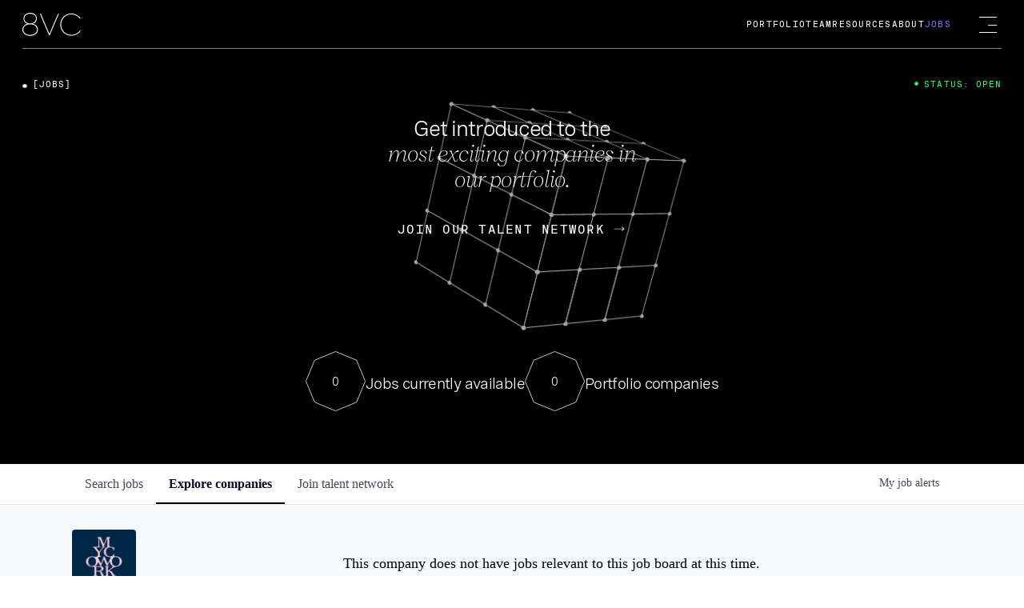

--- FILE ---
content_type: text/html; charset=utf-8
request_url: https://jobs.8vc.com/companies/mycoworks
body_size: 26914
content:
<!DOCTYPE html><html lang="en"><head><link rel="shortcut icon" href="https://cdn.filepicker.io/api/file/HlVnyv5HToi57TLqduGG" data-next-head=""/><title data-next-head="">MycoWorks | 8VC Job Board</title><meta name="description" property="og:description" content="Search job openings across the 8VC network." data-next-head=""/><meta charSet="utf-8" data-next-head=""/><meta name="viewport" content="initial-scale=1.0, width=device-width" data-next-head=""/><link rel="apple-touch-icon" sizes="180x180" href="https://cdn.filepicker.io/api/file/HlVnyv5HToi57TLqduGG" data-next-head=""/><link rel="icon" type="image/png" sizes="32x32" href="https://cdn.filepicker.io/api/file/HlVnyv5HToi57TLqduGG" data-next-head=""/><link rel="icon" type="image/png" sizes="16x16" href="https://cdn.filepicker.io/api/file/HlVnyv5HToi57TLqduGG" data-next-head=""/><link rel="shortcut icon" href="https://cdn.filepicker.io/api/file/HlVnyv5HToi57TLqduGG" data-next-head=""/><meta name="url" property="og:url" content="https://jobs.8vc.com" data-next-head=""/><meta name="type" property="og:type" content="website" data-next-head=""/><meta name="title" property="og:title" content="8VC Job Board" data-next-head=""/><meta name="image" property="og:image" content="http://cdn.filestackcontent.com/qlKPtghKQJmntKRODZjS" data-next-head=""/><meta name="secure_url" property="og:image:secure_url" content="https://cdn.filestackcontent.com/qlKPtghKQJmntKRODZjS" data-next-head=""/><meta name="twitter:card" content="summary_large_image" data-next-head=""/><meta name="twitter:image" content="https://cdn.filestackcontent.com/qlKPtghKQJmntKRODZjS" data-next-head=""/><meta name="twitter:title" content="8VC Job Board" data-next-head=""/><meta name="twitter:description" content="Search job openings across the 8VC network." data-next-head=""/><meta name="google-site-verification" content="CQNnZQRH0dvJgCqWABp64ULhLI69C53ULhWdJemAW_w" data-next-head=""/><script>!function(){var analytics=window.analytics=window.analytics||[];if(!analytics.initialize)if(analytics.invoked)window.console&&console.error&&console.error("Segment snippet included twice.");else{analytics.invoked=!0;analytics.methods=["trackSubmit","trackClick","trackLink","trackForm","pageview","identify","reset","group","track","ready","alias","debug","page","once","off","on","addSourceMiddleware","addIntegrationMiddleware","setAnonymousId","addDestinationMiddleware"];analytics.factory=function(e){return function(){if(window.analytics.initialized)return window.analytics[e].apply(window.analytics,arguments);var i=Array.prototype.slice.call(arguments);i.unshift(e);analytics.push(i);return analytics}};for(var i=0;i<analytics.methods.length;i++){var key=analytics.methods[i];analytics[key]=analytics.factory(key)}analytics.load=function(key,i){var t=document.createElement("script");t.type="text/javascript";t.async=!0;t.src="https://an.getro.com/analytics.js/v1/" + key + "/analytics.min.js";var n=document.getElementsByTagName("script")[0];n.parentNode.insertBefore(t,n);analytics._loadOptions=i};analytics._writeKey="VKRqdgSBA3lFoZSlbeHbrzqQkLPBcP7W";;analytics.SNIPPET_VERSION="4.16.1";
analytics.load("VKRqdgSBA3lFoZSlbeHbrzqQkLPBcP7W");

}}();</script><link rel="stylesheet" href="https://cdn-customers.getro.com/8vc/style.react.css??v=148528efb460f967d743b0698d83b38c16e0eb76"/><link rel="preload" href="https://cdn.getro.com/assets/_next/static/css/b1414ae24606c043.css" as="style"/><link rel="stylesheet" href="https://cdn.getro.com/assets/_next/static/css/b1414ae24606c043.css" data-n-g=""/><noscript data-n-css=""></noscript><script defer="" nomodule="" src="https://cdn.getro.com/assets/_next/static/chunks/polyfills-42372ed130431b0a.js"></script><script id="jquery" src="https://ajax.googleapis.com/ajax/libs/jquery/3.6.0/jquery.min.js" defer="" data-nscript="beforeInteractive"></script><script src="https://cdn.getro.com/assets/_next/static/chunks/webpack-13401e6578afde49.js" defer=""></script><script src="https://cdn.getro.com/assets/_next/static/chunks/framework-a008f048849dfc11.js" defer=""></script><script src="https://cdn.getro.com/assets/_next/static/chunks/main-20184c2c7bd0fe0a.js" defer=""></script><script src="https://cdn.getro.com/assets/_next/static/chunks/pages/_app-52002506ec936253.js" defer=""></script><script src="https://cdn.getro.com/assets/_next/static/chunks/a86620fd-3b4606652f1c2476.js" defer=""></script><script src="https://cdn.getro.com/assets/_next/static/chunks/07c2d338-19ca01e539922f81.js" defer=""></script><script src="https://cdn.getro.com/assets/_next/static/chunks/8230-afd6e299f7a6ae33.js" defer=""></script><script src="https://cdn.getro.com/assets/_next/static/chunks/4000-0acb5a82151cbee6.js" defer=""></script><script src="https://cdn.getro.com/assets/_next/static/chunks/9091-5cd776e8ee5ad3a3.js" defer=""></script><script src="https://cdn.getro.com/assets/_next/static/chunks/1637-66b68fc38bc6d10a.js" defer=""></script><script src="https://cdn.getro.com/assets/_next/static/chunks/3911-bec3a03c755777c4.js" defer=""></script><script src="https://cdn.getro.com/assets/_next/static/chunks/9117-6f216abbf55ba8cd.js" defer=""></script><script src="https://cdn.getro.com/assets/_next/static/chunks/1446-b10012f4e22f3c87.js" defer=""></script><script src="https://cdn.getro.com/assets/_next/static/chunks/9582-518ab6ebe5bdae78.js" defer=""></script><script src="https://cdn.getro.com/assets/_next/static/chunks/7444-5b216bf1b914fcfd.js" defer=""></script><script src="https://cdn.getro.com/assets/_next/static/chunks/5809-dced6bac5d726e8b.js" defer=""></script><script src="https://cdn.getro.com/assets/_next/static/chunks/pages/companies/%5BcompanySlug%5D-90321ee40d908649.js" defer=""></script><script src="https://cdn.getro.com/assets/_next/static/sFy2epgoHzjC0mIw-ELqy/_buildManifest.js" defer=""></script><script src="https://cdn.getro.com/assets/_next/static/sFy2epgoHzjC0mIw-ELqy/_ssgManifest.js" defer=""></script><meta name="sentry-trace" content="a0c26ba263f31f89391427f46e922668-760f4f8b07d72252-0"/><meta name="baggage" content="sentry-environment=production,sentry-release=556251c452b10cc7b7bb587e4f99dbd356cfc43f,sentry-public_key=99c84790fa184cf49c16c34cd7113f75,sentry-trace_id=a0c26ba263f31f89391427f46e922668,sentry-org_id=129958,sentry-sampled=false,sentry-sample_rand=0.04111854592444053,sentry-sample_rate=0.033"/><style data-styled="" data-styled-version="5.3.11">.gVRrUK{box-sizing:border-box;margin:0;min-width:0;font-family:-apple-system,BlinkMacSystemFont,'Segoe UI','Roboto','Oxygen','Ubuntu','Cantarell','Fira Sans','Droid Sans','Helvetica Neue','sans-serif';font-weight:400;font-style:normal;font-size:16px;color:#3F495A;}/*!sc*/
.fyPcag{box-sizing:border-box;margin:0;min-width:0;background-color:#F7FAFC;min-height:100vh;-webkit-flex-direction:column;-ms-flex-direction:column;flex-direction:column;-webkit-align-items:stretch;-webkit-box-align:stretch;-ms-flex-align:stretch;align-items:stretch;}/*!sc*/
.elbZCm{box-sizing:border-box;margin:0;min-width:0;width:100%;}/*!sc*/
.dKubqp{box-sizing:border-box;margin:0;min-width:0;}/*!sc*/
.dFKghv{box-sizing:border-box;margin:0;min-width:0;box-shadow:0 1px 0 0 #e5e5e5;-webkit-flex-direction:row;-ms-flex-direction:row;flex-direction:row;width:100%;background-color:#ffffff;}/*!sc*/
.byBMUo{box-sizing:border-box;margin:0;min-width:0;max-width:100%;width:100%;margin-left:auto;margin-right:auto;}/*!sc*/
@media screen and (min-width:40em){.byBMUo{width:100%;}}/*!sc*/
@media screen and (min-width:65em){.byBMUo{width:1100px;}}/*!sc*/
.hQFgTu{box-sizing:border-box;margin:0;min-width:0;color:#4900FF;position:relative;-webkit-text-decoration:none;text-decoration:none;-webkit-transition:all ease 0.3s;transition:all ease 0.3s;text-transform:capitalize;-webkit-order:0;-ms-flex-order:0;order:0;padding-left:16px;padding-right:16px;padding-top:16px;padding-bottom:16px;font-size:16px;color:#3F495A;display:-webkit-box;display:-webkit-flex;display:-ms-flexbox;display:flex;-webkit-align-items:baseline;-webkit-box-align:baseline;-ms-flex-align:baseline;align-items:baseline;}/*!sc*/
@media screen and (min-width:40em){.hQFgTu{text-transform:capitalize;}}/*!sc*/
@media screen and (min-width:65em){.hQFgTu{text-transform:unset;}}/*!sc*/
.hQFgTu span{display:none;}/*!sc*/
.hQFgTu::after{content:'';position:absolute;left:0;right:0;bottom:0;height:0.125rem;background-color:#4900FF;opacity:0;-webkit-transition:opacity 0.3s;transition:opacity 0.3s;}/*!sc*/
.hQFgTu:hover{color:#3F495A;}/*!sc*/
.hQFgTu:active{background-color:#F7FAFC;-webkit-transform:scale(.94);-ms-transform:scale(.94);transform:scale(.94);}/*!sc*/
.hQFgTu.active{font-weight:600;color:#090925;}/*!sc*/
.hQFgTu.active::after{opacity:1;}/*!sc*/
@media screen and (min-width:40em){.hQFgTu{padding-left:16px;padding-right:16px;}}/*!sc*/
.ekJmTQ{box-sizing:border-box;margin:0;min-width:0;display:none;}/*!sc*/
@media screen and (min-width:40em){.ekJmTQ{display:none;}}/*!sc*/
@media screen and (min-width:65em){.ekJmTQ{display:inline-block;}}/*!sc*/
.cyRTWj{box-sizing:border-box;margin:0;min-width:0;color:#4900FF;position:relative;-webkit-text-decoration:none;text-decoration:none;-webkit-transition:all ease 0.3s;transition:all ease 0.3s;text-transform:capitalize;-webkit-order:1;-ms-flex-order:1;order:1;padding-left:16px;padding-right:16px;padding-top:16px;padding-bottom:16px;font-size:16px;color:#3F495A;display:-webkit-box;display:-webkit-flex;display:-ms-flexbox;display:flex;-webkit-align-items:baseline;-webkit-box-align:baseline;-ms-flex-align:baseline;align-items:baseline;}/*!sc*/
@media screen and (min-width:40em){.cyRTWj{text-transform:capitalize;}}/*!sc*/
@media screen and (min-width:65em){.cyRTWj{text-transform:unset;}}/*!sc*/
.cyRTWj span{display:none;}/*!sc*/
.cyRTWj::after{content:'';position:absolute;left:0;right:0;bottom:0;height:0.125rem;background-color:#4900FF;opacity:0;-webkit-transition:opacity 0.3s;transition:opacity 0.3s;}/*!sc*/
.cyRTWj:hover{color:#3F495A;}/*!sc*/
.cyRTWj:active{background-color:#F7FAFC;-webkit-transform:scale(.94);-ms-transform:scale(.94);transform:scale(.94);}/*!sc*/
.cyRTWj.active{font-weight:600;color:#090925;}/*!sc*/
.cyRTWj.active::after{opacity:1;}/*!sc*/
@media screen and (min-width:40em){.cyRTWj{padding-left:16px;padding-right:16px;}}/*!sc*/
.kPzaxb{box-sizing:border-box;margin:0;min-width:0;color:#4900FF;position:relative;-webkit-text-decoration:none;text-decoration:none;-webkit-transition:all ease 0.3s;transition:all ease 0.3s;text-transform:unset;-webkit-order:2;-ms-flex-order:2;order:2;padding-left:16px;padding-right:16px;padding-top:16px;padding-bottom:16px;font-size:16px;color:#3F495A;display:-webkit-box;display:-webkit-flex;display:-ms-flexbox;display:flex;-webkit-align-items:center;-webkit-box-align:center;-ms-flex-align:center;align-items:center;}/*!sc*/
.kPzaxb span{display:none;}/*!sc*/
.kPzaxb::after{content:'';position:absolute;left:0;right:0;bottom:0;height:0.125rem;background-color:#4900FF;opacity:0;-webkit-transition:opacity 0.3s;transition:opacity 0.3s;}/*!sc*/
.kPzaxb:hover{color:#3F495A;}/*!sc*/
.kPzaxb:active{background-color:#F7FAFC;-webkit-transform:scale(.94);-ms-transform:scale(.94);transform:scale(.94);}/*!sc*/
.kPzaxb.active{font-weight:600;color:#090925;}/*!sc*/
.kPzaxb.active::after{opacity:1;}/*!sc*/
@media screen and (min-width:40em){.kPzaxb{padding-left:16px;padding-right:16px;}}/*!sc*/
.jQZwAb{box-sizing:border-box;margin:0;min-width:0;display:inline-block;}/*!sc*/
@media screen and (min-width:40em){.jQZwAb{display:inline-block;}}/*!sc*/
@media screen and (min-width:65em){.jQZwAb{display:none;}}/*!sc*/
.ioCEHO{box-sizing:border-box;margin:0;min-width:0;margin-left:auto;margin-right:16px;text-align:left;-webkit-flex-direction:column;-ms-flex-direction:column;flex-direction:column;-webkit-order:9999;-ms-flex-order:9999;order:9999;}/*!sc*/
@media screen and (min-width:40em){.ioCEHO{margin-right:16px;}}/*!sc*/
@media screen and (min-width:65em){.ioCEHO{margin-right:0;}}/*!sc*/
.iJaGyT{box-sizing:border-box;margin:0;min-width:0;position:relative;cursor:pointer;-webkit-transition:all ease 0.3s;transition:all ease 0.3s;border-radius:4px;font-size:16px;font-weight:500;display:-webkit-box;display:-webkit-flex;display:-ms-flexbox;display:flex;-webkit-tap-highlight-color:transparent;-webkit-align-items:center;-webkit-box-align:center;-ms-flex-align:center;align-items:center;font-family:-apple-system,BlinkMacSystemFont,'Segoe UI','Roboto','Oxygen','Ubuntu','Cantarell','Fira Sans','Droid Sans','Helvetica Neue','sans-serif';color:#3F495A;background-color:#FFFFFF;border-style:solid;border-color:#A3B1C2;border-width:1px;border:none;border-color:transparent;width:small;height:small;margin-top:8px;padding:8px 16px;padding-right:0;-webkit-align-self:center;-ms-flex-item-align:center;align-self:center;font-size:14px;}/*!sc*/
.iJaGyT:active{-webkit-transform:scale(.94);-ms-transform:scale(.94);transform:scale(.94);box-shadow:inset 0px 1.875px 1.875px rgba(0,0,0,0.12);}/*!sc*/
.iJaGyT:disabled{color:#A3B1C2;}/*!sc*/
.iJaGyT:hover{background-color:#F7FAFC;}/*!sc*/
.iJaGyT [role="progressbar"] > div > div{border-color:rgba(63,73,90,0.2);border-top-color:#090925;}/*!sc*/
@media screen and (min-width:40em){.iJaGyT{border-color:#A3B1C2;}}/*!sc*/
@media screen and (min-width:40em){.iJaGyT{padding-right:16px;}}/*!sc*/
.jUfIjB{box-sizing:border-box;margin:0;min-width:0;display:none;}/*!sc*/
@media screen and (min-width:40em){.jUfIjB{display:block;}}/*!sc*/
.iqghoL{box-sizing:border-box;margin:0;min-width:0;margin-left:auto !important;margin-right:auto !important;box-sizing:border-box;max-width:100%;position:static;z-index:1;margin-left:auto;margin-right:auto;width:100%;padding-top:0;padding-left:16px;padding-right:16px;padding-bottom:64px;}/*!sc*/
@media screen and (min-width:40em){.iqghoL{width:100%;}}/*!sc*/
@media screen and (min-width:65em){.iqghoL{width:1132px;}}/*!sc*/
.etzjPe{box-sizing:border-box;margin:0;min-width:0;margin-top:32px;margin-bottom:32px;-webkit-flex-direction:column;-ms-flex-direction:column;flex-direction:column;}/*!sc*/
@media screen and (min-width:40em){.etzjPe{-webkit-flex-direction:column;-ms-flex-direction:column;flex-direction:column;}}/*!sc*/
@media screen and (min-width:65em){.etzjPe{-webkit-flex-direction:row;-ms-flex-direction:row;flex-direction:row;}}/*!sc*/
.kLtriP{box-sizing:border-box;margin:0;min-width:0;width:100%;padding-left:0;padding-right:0;}/*!sc*/
@media screen and (min-width:40em){.kLtriP{width:100%;padding-right:0;}}/*!sc*/
@media screen and (min-width:65em){.kLtriP{width:25%;padding-right:16px;}}/*!sc*/
.eMPMyx{box-sizing:border-box;margin:0;min-width:0;-webkit-flex-direction:column;-ms-flex-direction:column;flex-direction:column;}/*!sc*/
.bFbbhu{box-sizing:border-box;margin:0;min-width:0;-webkit-flex-direction:row;-ms-flex-direction:row;flex-direction:row;}/*!sc*/
@media screen and (min-width:40em){.bFbbhu{-webkit-flex-direction:row;-ms-flex-direction:row;flex-direction:row;}}/*!sc*/
@media screen and (min-width:65em){.bFbbhu{-webkit-flex-direction:column;-ms-flex-direction:column;flex-direction:column;}}/*!sc*/
.cOBlWE{box-sizing:border-box;margin:0;min-width:0;height:80px;margin-bottom:0;margin-right:8px;width:80px;}/*!sc*/
@media screen and (min-width:40em){.cOBlWE{margin-bottom:0;margin-right:8px;}}/*!sc*/
@media screen and (min-width:65em){.cOBlWE{margin-bottom:8px;margin-right:0;}}/*!sc*/
.YwisV{box-sizing:border-box;margin:0;min-width:0;-webkit-flex-direction:column;-ms-flex-direction:column;flex-direction:column;-webkit-box-pack:center;-webkit-justify-content:center;-ms-flex-pack:center;justify-content:center;}/*!sc*/
.pPXHF{box-sizing:border-box;margin:0;min-width:0;font-weight:600;-webkit-align-self:center;-ms-flex-item-align:center;align-self:center;font-size:28px;line-height:1.4;color:#090925;}/*!sc*/
@media screen and (min-width:40em){.pPXHF{-webkit-align-self:center;-ms-flex-item-align:center;align-self:center;}}/*!sc*/
@media screen and (min-width:65em){.pPXHF{-webkit-align-self:unset;-ms-flex-item-align:unset;align-self:unset;}}/*!sc*/
.jdOgZP{box-sizing:border-box;margin:0;min-width:0;-webkit-text-decoration:none !important;text-decoration:none !important;line-height:17px;font-size:14px;-webkit-align-items:center;-webkit-box-align:center;-ms-flex-align:center;align-items:center;display:-webkit-box;display:-webkit-flex;display:-ms-flexbox;display:flex;color:#67738B;}/*!sc*/
.eaqeSC{box-sizing:border-box;margin:0;min-width:0;row-gap:16px;margin-top:40px;margin-bottom:40px;-webkit-flex-direction:column;-ms-flex-direction:column;flex-direction:column;}/*!sc*/
.jMwpwM{box-sizing:border-box;margin:0;min-width:0;}/*!sc*/
.jMwpwM > p:first-child{margin-bottom:4px;text-transform:uppercase;color:#67738B;font-size:12px;line-height:14px;-webkit-letter-spacing:1px;-moz-letter-spacing:1px;-ms-letter-spacing:1px;letter-spacing:1px;}/*!sc*/
.jMwpwM > p:last-child{text-transform:none;color:#3F495A;line-height:17px;font-size:14px;}/*!sc*/
.cEDDVu{box-sizing:border-box;margin:0;min-width:0;}/*!sc*/
.cEDDVu > p:first-child{margin-bottom:4px;text-transform:uppercase;color:#67738B;font-size:12px;line-height:14px;-webkit-letter-spacing:1px;-moz-letter-spacing:1px;-ms-letter-spacing:1px;letter-spacing:1px;}/*!sc*/
.cEDDVu > p:last-child{text-transform:capitalize;color:#3F495A;line-height:17px;font-size:14px;}/*!sc*/
.ezVlLB{box-sizing:border-box;margin:0;min-width:0;height:24px;}/*!sc*/
.kCLvdc{box-sizing:border-box;margin:0;min-width:0;height:16px;width:16px;margin-right:8px;color:#4a4a4a;}/*!sc*/
.hjIfoF{box-sizing:border-box;margin:0;min-width:0;line-height:22.4px;font-size:16px;color:#3F495A;margin-bottom:40px;}/*!sc*/
.UDiJj{box-sizing:border-box;margin:0;min-width:0;-webkit-appearance:none;-moz-appearance:none;appearance:none;display:inline-block;text-align:center;line-height:inherit;-webkit-text-decoration:none;text-decoration:none;font-size:inherit;padding-left:16px;padding-right:16px;padding-top:8px;padding-bottom:8px;color:#ffffff;background-color:#4900FF;border:none;border-radius:4px;position:relative;z-index:2;-webkit-box-pack:unset;-webkit-justify-content:unset;-ms-flex-pack:unset;justify-content:unset;-webkit-text-decoration:underline;text-decoration:underline;cursor:pointer;border-radius:0;border:none;padding:0;background-color:transparent;color:inherit;display:-webkit-box;display:-webkit-flex;display:-ms-flexbox;display:flex;-webkit-align-items:center;-webkit-box-align:center;-ms-flex-align:center;align-items:center;-webkit-text-decoration:none;text-decoration:none;font-size:13px;line-height:16px;color:#67738B;padding-top:4px;margin-bottom:64px;font-size:14px;color:#67738B;-webkit-align-items:center;-webkit-box-align:center;-ms-flex-align:center;align-items:center;display:-webkit-box;display:-webkit-flex;display:-ms-flexbox;display:flex;}/*!sc*/
@media screen and (min-width:40em){.UDiJj{margin-bottom:64px;}}/*!sc*/
@media screen and (min-width:65em){.UDiJj{margin-bottom:0;}}/*!sc*/
.inYcWd{box-sizing:border-box;margin:0;min-width:0;stroke:#67738B;-webkit-flex-shrink:0;-ms-flex-negative:0;flex-shrink:0;margin-right:8px;height:16px;width:16px;}/*!sc*/
.kkEXQG{box-sizing:border-box;margin:0;min-width:0;color:#090925;display:block;font-size:18px;margin-bottom:16px;}/*!sc*/
@media screen and (min-width:40em){.kkEXQG{display:block;}}/*!sc*/
@media screen and (min-width:65em){.kkEXQG{display:none;}}/*!sc*/
.ezJTWZ{box-sizing:border-box;margin:0;min-width:0;-webkit-align-items:center;-webkit-box-align:center;-ms-flex-align:center;align-items:center;-webkit-flex-direction:column;-ms-flex-direction:column;flex-direction:column;padding-top:16px;padding-bottom:16px;padding-left:32px;padding-right:32px;}/*!sc*/
@media screen and (min-width:40em){.ezJTWZ{padding-top:32px;padding-bottom:32px;padding-left:64px;padding-right:64px;}}/*!sc*/
@media screen and (min-width:65em){.ezJTWZ{padding-top:32px;padding-bottom:32px;padding-left:64px;padding-right:64px;}}/*!sc*/
.cdmSzZ{box-sizing:border-box;margin:0;min-width:0;color:black;font-size:14px;padding-bottom:16px;}/*!sc*/
@media screen and (min-width:40em){.cdmSzZ{font-size:16px;}}/*!sc*/
@media screen and (min-width:65em){.cdmSzZ{font-size:18px;}}/*!sc*/
.jIPVQt{box-sizing:border-box;margin:0;min-width:0;-webkit-flex-direction:row;-ms-flex-direction:row;flex-direction:row;}/*!sc*/
.eYuUhH{box-sizing:border-box;margin:0;min-width:0;font-size:14px;}/*!sc*/
@media screen and (min-width:40em){.eYuUhH{font-size:14px;}}/*!sc*/
@media screen and (min-width:65em){.eYuUhH{font-size:16px;}}/*!sc*/
.eyBKOS{box-sizing:border-box;margin:0;min-width:0;color:#4900FF;color:#3F495A;font-size:14px;}/*!sc*/
@media screen and (min-width:40em){.eyBKOS{font-size:14px;}}/*!sc*/
@media screen and (min-width:65em){.eyBKOS{font-size:16px;}}/*!sc*/
.fIUOoG{box-sizing:border-box;margin:0;min-width:0;justify-self:flex-end;margin-top:auto;-webkit-flex-direction:row;-ms-flex-direction:row;flex-direction:row;width:100%;background-color:transparent;padding-top:32px;padding-bottom:32px;}/*!sc*/
.Jizzq{box-sizing:border-box;margin:0;min-width:0;width:100%;margin-left:auto;margin-right:auto;-webkit-flex-direction:column;-ms-flex-direction:column;flex-direction:column;text-align:center;}/*!sc*/
@media screen and (min-width:40em){.Jizzq{width:1100px;}}/*!sc*/
.fONCsf{box-sizing:border-box;margin:0;min-width:0;color:#4900FF;-webkit-align-self:center;-ms-flex-item-align:center;align-self:center;margin-bottom:16px;color:#090925;width:120px;}/*!sc*/
.bfORaf{box-sizing:border-box;margin:0;min-width:0;color:currentColor;width:100%;height:auto;}/*!sc*/
.gkPOSa{box-sizing:border-box;margin:0;min-width:0;-webkit-flex-direction:row;-ms-flex-direction:row;flex-direction:row;-webkit-box-pack:center;-webkit-justify-content:center;-ms-flex-pack:center;justify-content:center;-webkit-flex-wrap:wrap;-ms-flex-wrap:wrap;flex-wrap:wrap;}/*!sc*/
.hDtUlk{box-sizing:border-box;margin:0;min-width:0;-webkit-appearance:none;-moz-appearance:none;appearance:none;display:inline-block;text-align:center;line-height:inherit;-webkit-text-decoration:none;text-decoration:none;font-size:inherit;padding-left:16px;padding-right:16px;padding-top:8px;padding-bottom:8px;color:#ffffff;background-color:#4900FF;border:none;border-radius:4px;padding-left:8px;padding-right:8px;font-size:16px;position:relative;z-index:2;cursor:pointer;-webkit-transition:all ease 0.3s;transition:all ease 0.3s;border-radius:4px;font-weight:500;display:-webkit-box;display:-webkit-flex;display:-ms-flexbox;display:flex;-webkit-tap-highlight-color:transparent;-webkit-align-items:center;-webkit-box-align:center;-ms-flex-align:center;align-items:center;font-family:-apple-system,BlinkMacSystemFont,'Segoe UI','Roboto','Oxygen','Ubuntu','Cantarell','Fira Sans','Droid Sans','Helvetica Neue','sans-serif';color:#3F495A;background-color:transparent;border-style:solid;border-color:#A3B1C2;border-width:1px;border:none;-webkit-box-pack:unset;-webkit-justify-content:unset;-ms-flex-pack:unset;justify-content:unset;-webkit-text-decoration:none;text-decoration:none;white-space:nowrap;margin-right:16px;padding:0;color:#67738B;padding-top:4px;padding-bottom:4px;font-size:12px;}/*!sc*/
.hDtUlk:active{-webkit-transform:scale(.94);-ms-transform:scale(.94);transform:scale(.94);box-shadow:inset 0px 1.875px 1.875px rgba(0,0,0,0.12);}/*!sc*/
.hDtUlk:disabled{color:#A3B1C2;}/*!sc*/
.hDtUlk:hover{-webkit-text-decoration:underline;text-decoration:underline;}/*!sc*/
.hDtUlk [role="progressbar"] > div > div{border-color:rgba(63,73,90,0.2);border-top-color:#090925;}/*!sc*/
data-styled.g1[id="sc-aXZVg"]{content:"gVRrUK,fyPcag,elbZCm,dKubqp,dFKghv,byBMUo,hQFgTu,ekJmTQ,cyRTWj,kPzaxb,jQZwAb,ioCEHO,iJaGyT,jUfIjB,iqghoL,etzjPe,kLtriP,eMPMyx,bFbbhu,cOBlWE,YwisV,pPXHF,jdOgZP,eaqeSC,jMwpwM,cEDDVu,ezVlLB,kCLvdc,hjIfoF,UDiJj,inYcWd,kkEXQG,ezJTWZ,cdmSzZ,jIPVQt,eYuUhH,eyBKOS,fIUOoG,Jizzq,fONCsf,bfORaf,gkPOSa,hDtUlk,"}/*!sc*/
.fteAEG{display:-webkit-box;display:-webkit-flex;display:-ms-flexbox;display:flex;}/*!sc*/
data-styled.g2[id="sc-gEvEer"]{content:"fteAEG,"}/*!sc*/
.VWXkL{box-sizing:border-box;margin:0;min-width:0;position:relative;font-weight:500;color:#3F495A;height:100%;width:100%;border-radius:4px;}/*!sc*/
.cVYRew{box-sizing:border-box;margin:0;min-width:0;max-width:100%;height:auto;border-radius:4px;overflow:hidden;object-fit:contain;width:100%;height:100%;}/*!sc*/
.exMvxQ{box-sizing:border-box;margin:0;min-width:0;-webkit-text-decoration:none;text-decoration:none;color:currentColor;width:100%;height:auto;}/*!sc*/
data-styled.g3[id="sc-eqUAAy"]{content:"VWXkL,cVYRew,exMvxQ,"}/*!sc*/
.gQycbC{display:-webkit-box;display:-webkit-flex;display:-ms-flexbox;display:flex;}/*!sc*/
data-styled.g4[id="sc-fqkvVR"]{content:"gQycbC,"}/*!sc*/
</style></head><body id="main-wrapper" class="custom-design-8vc"><div id="root"></div><div id="__next"><div class="sc-aXZVg gVRrUK"><div class="" style="position:fixed;top:0;left:0;height:2px;background:transparent;z-index:99999999999;width:100%"><div class="" style="height:100%;background:#4900FF;transition:all 500ms ease;width:0%"><div style="box-shadow:0 0 10px #4900FF, 0 0 10px #4900FF;width:5%;opacity:1;position:absolute;height:100%;transition:all 500ms ease;transform:rotate(3deg) translate(0px, -4px);left:-10rem"></div></div></div><div id="wlc-main" class="sc-aXZVg sc-gEvEer fyPcag fteAEG"><div width="1" class="sc-aXZVg elbZCm"><div data-testid="custom-header" id="8vc-custom-header" class="sc-aXZVg dKubqp 8vc-custom-part">
<div class="cd-wrapper w-mod-js w-mod-ix">
  <div class="page-wrapper loaded">
    <div
      hamburger-btn=""
      data-w-id="85687b0d-8009-c9d3-7640-29fa606cf5d2"
      class="nav-button"
      style="
        display: flex;
        opacity: 1;
        transform: translate3d(0px, 0rem, 0px) scale3d(1, 1, 1) rotateX(0deg)
          rotateY(0deg) rotateZ(0deg) skew(0deg, 0deg);
        transform-style: preserve-3d;
      "
    >
      <div class="nav-button__wrapper">
        <div
          data-is-ix2-target="1"
          class="lottie-animation burger-menu-btn"
          data-w-id="df3807bb-b349-849a-51b1-a85d568c8919"
          data-animation-type="lottie"
          data-src="https://assets-global.website-files.com/635154aa7d0a295ec5041b7d/635154aa7d0a2949ee041bdf_burger.json"
          data-loop="0"
          data-direction="1"
          data-autoplay="0"
          data-renderer="svg"
          data-default-duration="2.8"
          data-duration="0"
        >
          <div class="burger-menu">
            <div class="line-top"> </div>
            <div class="line-middle"> </div>
            <div class="line-bottom"> </div>
          </div>
        </div>
      </div>
    </div>
    <nav
      nav-menu=""
      data-w-id="1c90e4c3-26b8-16ee-8e5f-933b054fb6eb"
      class="c-menu nav-menu-main-wrapper nav-menu-main-wrapper--closed"
    >
      <div class="page-padding">
        <div class="nav_content">
          <a
            href="https://www.8vc.com/"
            class="brand w-nav-brand nav-logo-opened-menu"
          >
            <div class="w-embed">
              <svg
                width="73"
                height="29"
                viewBox="0 0 73 29"
                fill="none"
                xmlns="http://www.w3.org/2000/svg"
              >
                <path
                  fill-rule="evenodd"
                  clip-rule="evenodd"
                  d="M13.2169 13.7741C16.2329 12.7751 18.1155 10.2585 18.1155 7.16564C18.1155 3.70774 15.4837 0.000100815 9.72054 0.000100815C5.57106 -0.0191097 1.38316 2.43984 1.34474 7.12721C1.34474 9.95117 3.03527 12.4293 5.74395 13.582L6.24343 13.6972C2.43974 14.6962 0 17.5778 0 21.0164C0 24.7625 3.03527 28.7967 9.70133 28.7967C16.3866 28.7967 19.4411 24.7625 19.4411 21.0357C19.4411 17.5201 17.1166 14.8114 13.2169 13.7741ZM16.9437 7.12721C16.9437 10.1817 14.6961 13.2746 9.70133 13.2746C6.20501 13.2746 2.45895 11.3727 2.45895 7.18485C2.45895 3.01616 6.20501 1.13352 9.70133 1.13352C13.1976 1.0951 16.9437 2.97774 16.9437 7.12721ZM9.70133 14.3696C15.599 14.3696 18.2884 17.8467 18.2884 21.0549C18.2884 25.5886 13.8316 27.6633 9.70133 27.6633C3.80369 27.6633 1.11421 24.2438 1.11421 21.0549C1.11421 17.8467 3.80369 14.3696 9.70133 14.3696ZM33.7717 26.357L44.3951 1.34484H45.5862L34.1367 28.182H33.3683L21.938 1.34484H23.1675L33.7717 26.357ZM61.2431 28.6431C66.8718 28.6431 71.1557 25.4157 72.9615 22.342H71.732C70.9828 23.3794 67.5441 27.6633 61.2623 27.6633C54.1544 27.6633 48.4296 22.1883 48.4296 14.7538C48.4296 7.31936 54.1544 1.84435 61.2623 1.84435C67.1983 1.88277 70.7139 5.89778 71.732 7.31936H72.9999C71.0405 4.26488 66.9678 0.903034 61.2431 0.864613C53.5589 0.864613 47.3154 6.70462 47.3154 14.7538C47.3154 22.8031 53.5589 28.6431 61.2431 28.6431Z"
                  fill="#0f0f0f"
                ></path>
              </svg>
            </div>
          </a>
        </div>
      </div>
      <div class="c-menu--wrapper">
        <div class="w-layout-grid c-menu--grid new">
          <div
            id="w-node-_1c90e4c3-26b8-16ee-8e5f-933b054fb6ef-054fb6eb"
            data-w-id="1c90e4c3-26b8-16ee-8e5f-933b054fb6ef"
            class="c-footer__grid-cards menu nav-menu-items nav-menu-items--hidden"
          >
            <div class="w-layout-grid c-nav__grid menu">
              <div
                id="w-node-_1c90e4c3-26b8-16ee-8e5f-933b054fb6f1-054fb6eb"
                class="nav-item"
              >
                <div
                  data-w-id="1c90e4c3-26b8-16ee-8e5f-933b054fb6f2"
                  class="border-line is-lightgrey is-menu-filler"
                  style="opacity: 1; height: 1px"
                >
                  <div class="hover-line is-filling-line is-dark-purple"> </div>
                </div>
                <a
                  id="w-node-_1c90e4c3-26b8-16ee-8e5f-933b054fb6f3-054fb6eb"
                  href="https://www.8vc.com/"
                  class="c-nav__grid-item w-inline-block"
                >
                  <div class="c-footer__service-link">
                    <h3
                      data-w-id="1c90e4c3-26b8-16ee-8e5f-933b054fb6f5"
                      class="c-menu__nav-text link-nav-menu link-nav-menu--hidden"
                      >Home</h3
                    >
                  </div>
                </a>
              </div>
              <div
                id="w-node-_1c90e4c3-26b8-16ee-8e5f-933b054fb6f7-054fb6eb"
                class="nav-item"
              >
                <div
                  class="border-line is-lightgrey is-menu-filler"
                  style="height: 1px"
                >
                  <div class="hover-line is-filling-line"> </div>
                </div>
                <a
                  href="https://www.8vc.com/resources"
                  class="c-nav__grid-item w-inline-block"
                >
                  <div class="c-footer__service-link">
                    <h3
                      data-w-id="1c90e4c3-26b8-16ee-8e5f-933b054fb6fb"
                      class="c-menu__nav-text link-nav-menu link-nav-menu--hidden"
                      >Resources</h3
                    >
                  </div>
                </a>
              </div>
              <div
                id="w-node-_1c90e4c3-26b8-16ee-8e5f-933b054fb6fd-054fb6eb"
                class="nav-item"
              >
                <div
                  class="border-line is-lightgrey is-menu-filler"
                  style="height: 1px"
                >
                  <div class="hover-line is-filling-line"> </div>
                </div>
                <a
                  href="https://www.8vc.com/companies"
                  class="c-nav__grid-item w-inline-block"
                >
                  <div class="c-footer__service-link">
                    <h3
                      data-w-id="1c90e4c3-26b8-16ee-8e5f-933b054fb701"
                      class="c-menu__nav-text link-nav-menu link-nav-menu--hidden"
                      >Portfolio</h3
                    >
                  </div>
                </a>
              </div>
              <div
                id="w-node-_1c90e4c3-26b8-16ee-8e5f-933b054fb703-054fb6eb"
                class="nav-item"
              >
                <div
                  class="border-line is-lightgrey is-menu-filler"
                  style="height: 1px"
                >
                  <div class="hover-line is-filling-line"> </div>
                </div>
                <a
                  href="https://www.8vc.com/fellowships"
                  class="c-nav__grid-item w-inline-block"
                >
                  <div class="c-footer__service-link">
                    <h3
                      data-w-id="1c90e4c3-26b8-16ee-8e5f-933b054fb707"
                      class="c-menu__nav-text link-nav-menu link-nav-menu--hidden"
                      >Fellowship</h3
                    >
                  </div>
                </a>
              </div>
              <div
                id="w-node-_1c90e4c3-26b8-16ee-8e5f-933b054fb709-054fb6eb"
                class="nav-item"
              >
                <div
                  class="border-line is-lightgrey is-menu-filler"
                  style="height: 1px"
                >
                  <div class="hover-line is-filling-line"> </div>
                </div>
                <a
                  href="https://www.8vc.com/about-us"
                  class="c-nav__grid-item w-inline-block"
                >
                  <div class="c-footer__service-link">
                    <h3
                      data-w-id="1c90e4c3-26b8-16ee-8e5f-933b054fb70d"
                      class="c-menu__nav-text link-nav-menu link-nav-menu--hidden"
                      >About</h3
                    >
                  </div>
                </a>
              </div>
              <div
                id="w-node-_1c90e4c3-26b8-16ee-8e5f-933b054fb70f-054fb6eb"
                class="nav-item"
              >
                <div
                  class="border-line is-lightgrey is-menu-filler"
                  style="height: 1px"
                >
                  <div class="hover-line is-filling-line"> </div>
                </div>
                <a
                  href="https://www.8vc.com/build"
                  class="c-nav__grid-item w-inline-block"
                >
                  <div class="c-footer__service-link">
                    <h3
                      data-w-id="1c90e4c3-26b8-16ee-8e5f-933b054fb713"
                      class="c-menu__nav-text link-nav-menu link-nav-menu--hidden"
                      >Build</h3
                    >
                  </div>
                </a>
              </div>
              <div
                id="w-node-_1c90e4c3-26b8-16ee-8e5f-933b054fb715-054fb6eb"
                class="nav-item"
              >
                <div
                  class="border-line is-lightgrey is-menu-filler"
                  style="height: 1px"
                >
                  <div class="hover-line is-filling-line"> </div>
                </div>
                <a
                  href="https://www.8vc.com/our-thesis"
                  class="c-nav__grid-item w-inline-block"
                >
                  <div class="c-footer__service-link">
                    <h3
                      data-w-id="1c90e4c3-26b8-16ee-8e5f-933b054fb719"
                      class="c-menu__nav-text link-nav-menu link-nav-menu--hidden"
                      >Our Thesis</h3
                    >
                  </div>
                </a>
              </div>
              <div
                id="w-node-_1c90e4c3-26b8-16ee-8e5f-933b054fb71b-054fb6eb"
                class="nav-item"
              >
                <div
                  class="border-line is-lightgrey is-menu-filler"
                  style="height: 1px"
                >
                  <div class="hover-line is-filling-line"> </div>
                </div>
                <a
                  href="https://www.8vc.com/jobs"
                  aria-current="page"
                  class="c-nav__grid-item w-inline-block w--current"
                >
                  <div class="c-footer__service-link">
                    <h3
                      data-w-id="1c90e4c3-26b8-16ee-8e5f-933b054fb71f"
                      class="c-menu__nav-text link-nav-menu link-nav-menu--hidden"
                      >Jobs</h3
                    >
                  </div>
                </a>
              </div>
              <div
                id="w-node-_9f7614a1-ee3e-7a82-9340-12572bf5c3a8-054fb6eb"
                class="nav-item"
              >
                <div
                  class="border-line is-lightgrey is-menu-filler"
                  style="height: 1px"
                >
                  <div class="hover-line is-filling-line"> </div>
                </div>
                <a
                  href="https://www.8vc.com/team"
                  class="c-nav__grid-item w-inline-block"
                >
                  <div class="c-footer__service-link">
                    <h3
                      data-w-id="9f7614a1-ee3e-7a82-9340-12572bf5c3ad"
                      class="c-menu__nav-text link-nav-menu link-nav-menu--hidden"
                      >Team</h3
                    >
                  </div>
                </a>
              </div>
              <div
                id="w-node-_2d01430b-f1de-47be-4c6f-befb1b1f831d-054fb6eb"
                class="nav-item"
              >
                <div
                  class="border-line is-lightgrey is-menu-filler"
                  style="height: 1px"
                >
                  <div class="hover-line is-filling-line"> </div>
                </div>
                <a
                  href="https://www.8vc.com/contact"
                  class="c-nav__grid-item w-inline-block"
                >
                  <div class="c-footer__service-link">
                    <h3
                      data-w-id="2d01430b-f1de-47be-4c6f-befb1b1f8322"
                      class="c-menu__nav-text link-nav-menu link-nav-menu--hidden"
                      >Contact</h3
                    >
                  </div>
                </a>
              </div>
            </div>
            <div
              id="w-node-_32f8926b-17e7-7c30-25e5-3e8c12503422-054fb6eb"
              data-w-id="32f8926b-17e7-7c30-25e5-3e8c12503422"
              class="nav-separator-line hide-mobile-landscape"
              style="width: 1px"
            >
            </div>
          </div>
          <div
            id="w-node-_1c90e4c3-26b8-16ee-8e5f-933b054fb6ee-054fb6eb"
            class="c-menu_left-spacer is-menu-updates"
          >
            <div
              data-w-id="a99cfff1-8263-d58a-019d-052d349a9792"
              class="pos-relative updates-section updates-section--hidden"
            >
              <div class="c-menu_left-spacer-absolute-title">
                <h2 class="text-color-grey-02">Latest updates</h2>
              </div>
              <div class="insights-collection_wrapper has-no-margin w-dyn-list">
                <div
                  role="list"
                  class="insights-collection_list is-grid is-1-col w-dyn-items"
                >
                  <div
                    role="listitem"
                    class="insights-collection_item w-dyn-item"
                  >
                    <a
                      href="https://www.8vc.com/resources/opengov-a-changing-guard-a-continuing-mission"
                      class="card-item bg-white w-inline-block"
                    >
                      <div
                        class="border-line is-lightgrey has-margin-bottom"
                        style="height: 1px"
                      >
                        <div class="hover-line is-filling-line is-dark-purple">
                        </div>
                      </div>
                      <div class="card_bottom-info is-2-col">
                        <div class="card-bottom_left">
                          <div class="card-tag">
                            <div class="small-polygon-svg w-embed">
                              <svg
                                width="100%"
                                height="100%"
                                viewBox="0 0 8 8"
                                fill="none"
                                xmlns="http://www.w3.org/2000/svg"
                              >
                                <path
                                  d="M4 0L6.82843 1.17157L8 4L6.82843 6.82843L4 8L1.17157 6.82843L0 4L1.17157 1.17157L4 0Z"
                                  fill="currentColor"
                                ></path>
                              </svg>
                            </div>
                            <div class="text-size-small w-condition-invisible"
                              >Posts</div
                            >
                            <div class="text-size-small">News</div>
                            <div class="small-dash-line is-darkgrey"> </div>
                            <div class="created-at-text">Feb 27, 2024</div>
                          </div>
                          <div class="margin-bottom margin-xsmall">
                            <h4 class="card-title"
                              >OpenGov: A Changing Guard; A Continuing
                              Mission</h4
                            >
                          </div>
                          <p
                            class="text-style-italic max-width-45ch text-style-2lines"
                            >Today, OpenGov announced its acquisition by Cox
                            Enterprises for $1.8 billion USD.&nbsp;</p
                          >
                        </div>
                        <div class="card-small-thumbnail for-menu">
                          <img
                            src="https://cdn-customers.getro.com/8vc/images/opengov-nav.png"
                            loading="lazy"
                            alt=""
                            sizes="100vw"
                            srcset="
                              https://cdn-customers.getro.com/8vc/images/opengov-nav.png  500w,
                              https://cdn-customers.getro.com/8vc/images/opengov-nav.png  800w,
                              https://cdn-customers.getro.com/8vc/images/opengov-nav.png 1080w,
                              https://cdn-customers.getro.com/8vc/images/opengov-nav.png 1400w
                            "
                            class="img-cover"
                          />
                        </div>
                      </div>
                    </a>
                  </div>
                  <div
                    role="listitem"
                    class="insights-collection_item w-dyn-item"
                  >
                    <a
                      href="https://www.8vc.com/resources/nik-spirin-nvidia-fireside-chat"
                      class="card-item bg-white w-inline-block"
                    >
                      <div
                        class="border-line is-lightgrey has-margin-bottom"
                        style="height: 1px"
                      >
                        <div class="hover-line is-filling-line is-dark-purple">
                        </div>
                      </div>
                      <div class="card_bottom-info is-2-col">
                        <div class="card-bottom_left">
                          <div class="card-tag">
                            <div class="small-polygon-svg w-embed">
                              <svg
                                width="100%"
                                height="100%"
                                viewBox="0 0 8 8"
                                fill="none"
                                xmlns="http://www.w3.org/2000/svg"
                              >
                                <path
                                  d="M4 0L6.82843 1.17157L8 4L6.82843 6.82843L4 8L1.17157 6.82843L0 4L1.17157 1.17157L4 0Z"
                                  fill="currentColor"
                                ></path>
                              </svg>
                            </div>
                            <div class="text-size-small w-condition-invisible"
                              >Posts</div
                            >
                            <div class="text-size-small">Interview</div>
                            <div class="small-dash-line is-darkgrey"> </div>
                            <div class="created-at-text">Feb 7, 2024</div>
                          </div>
                          <div class="margin-bottom margin-xsmall">
                            <h4 class="card-title"
                              >Nik Spirin (NVIDIA) Fireside Chat</h4
                            >
                          </div>
                          <p
                            class="text-style-italic max-width-45ch text-style-2lines"
                            >For our final Chat8VC of 2023, we hosted Dr. Nik
                            Spirin, Director of Generative AI and LLMOps at
                            NVIDIA. He sits at a very compelling vantage point
                            in this role. Prior to NVIDIA, he was a serial
                            entrepreneur, classical ML PhD, and researcher by
                            training who worked on many interesting applied AI
                            projects at places like Gigster and played key roles
                            in the enterprise-wide AI transformations of Canon,
                            Dentsu, and Vodafone.
                          </p>
                        </div>
                        <div class="card-small-thumbnail for-menu">
                          <img
                            src="https://cdn-customers.getro.com/8vc/images/chat-nvidia.png"
                            loading="lazy"
                            alt=""
                            sizes="100vw"
                            srcset="
                              https://cdn-customers.getro.com/8vc/images/chat-nvidia.png  500w,
                              https://cdn-customers.getro.com/8vc/images/chat-nvidia.png  800w,
                              https://cdn-customers.getro.com/8vc/images/chat-nvidia.png 1080w,
                              https://cdn-customers.getro.com/8vc/images/chat-nvidia.png 2000w
                            "
                            class="img-cover"
                          />
                        </div>
                      </div>
                    </a>
                  </div>
                </div>
              </div>
            </div>
          </div>
        </div>
        <div
          data-w-id="1c90e4c3-26b8-16ee-8e5f-933b054fb723"
          class="menu__background"
        >
        </div>
        <div
          data-w-id="3a8577e1-581f-bf04-a2e4-9ad2df46e91b"
          class="menu_bottom"
        >
          <div
            id="w-node-f534a553-1dc1-f4bc-60a7-1baedc057f1d-054fb6eb"
            class="c-menu_left-spacer is-menu-updates is-menu-updates-bottom hide-mobile-landscape"
          >
            <div class="c-menu_left-spacer-white-line">
              <div class="c-menu_left-spacer-white-line-inner _1"> </div>
              <div class="c-menu_left-spacer-white-line-inner"> </div>
            </div>
          </div>
          <div class="menu_bottom-content">
            <a
              href="https://www.8vc.com/contact"
              class="menu-contact_link is-first"
              >CONTACT</a
            >
            <a
              href="https://twitter.com/@8vc"
              target="_blank"
              class="menu-bottom_link is-center"
              >twitter</a
            >
            <a
              href="https://8vc.altareturn.com/"
              target="_blank"
              class="menu-bottom_link"
              >investors</a
            >
          </div>
        </div>
      </div>
    </nav>
    <div
      data-animation="default"
      class="navbar w-nav header-navbar header-navbar--closed"
      data-easing2="ease"
      data-easing="ease"
      navbar=""
      data-collapse="medium"
      data-w-id="8254c494-a1f8-81d7-95ee-6411fc8cd15b"
      role="banner"
      data-duration="400"
    >
      <div class="nav_container">
        <div class="page-padding for-navbar">
          <div class="nav_content">
            <a
              href="https://www.8vc.com/"
              data-w-id="8254c494-a1f8-81d7-95ee-6411fc8cd15f"
              class="brand w-nav-brand nav-header-logo nav-header-logo--closed"
              aria-label="home"
            >
              <div class="brand-logo-embed w-embed">
                <svg
                  width="73"
                  height="29"
                  viewBox="0 0 73 29"
                  fill="none"
                  xmlns="http://www.w3.org/2000/svg"
                >
                  <path
                    fill-rule="evenodd"
                    clip-rule="evenodd"
                    d="M13.2169 13.7741C16.2329 12.7751 18.1155 10.2585 18.1155 7.16564C18.1155 3.70774 15.4837 0.000100815 9.72054 0.000100815C5.57106 -0.0191097 1.38316 2.43984 1.34474 7.12721C1.34474 9.95117 3.03527 12.4293 5.74395 13.582L6.24343 13.6972C2.43974 14.6962 0 17.5778 0 21.0164C0 24.7625 3.03527 28.7967 9.70133 28.7967C16.3866 28.7967 19.4411 24.7625 19.4411 21.0357C19.4411 17.5201 17.1166 14.8114 13.2169 13.7741ZM16.9437 7.12721C16.9437 10.1817 14.6961 13.2746 9.70133 13.2746C6.20501 13.2746 2.45895 11.3727 2.45895 7.18485C2.45895 3.01616 6.20501 1.13352 9.70133 1.13352C13.1976 1.0951 16.9437 2.97774 16.9437 7.12721ZM9.70133 14.3696C15.599 14.3696 18.2884 17.8467 18.2884 21.0549C18.2884 25.5886 13.8316 27.6633 9.70133 27.6633C3.80369 27.6633 1.11421 24.2438 1.11421 21.0549C1.11421 17.8467 3.80369 14.3696 9.70133 14.3696ZM33.7717 26.357L44.3951 1.34484H45.5862L34.1367 28.182H33.3683L21.938 1.34484H23.1675L33.7717 26.357ZM61.2431 28.6431C66.8718 28.6431 71.1557 25.4157 72.9615 22.342H71.732C70.9828 23.3794 67.5441 27.6633 61.2623 27.6633C54.1544 27.6633 48.4296 22.1883 48.4296 14.7538C48.4296 7.31936 54.1544 1.84435 61.2623 1.84435C67.1983 1.88277 70.7139 5.89778 71.732 7.31936H72.9999C71.0405 4.26488 66.9678 0.903034 61.2431 0.864613C53.5589 0.864613 47.3154 6.70462 47.3154 14.7538C47.3154 22.8031 53.5589 28.6431 61.2431 28.6431Z"
                    fill="white"
                  ></path>
                </svg>
              </div>
            </a>
            <div class="nav_quick-links">
              <div class="nav_quick-links-item">
                <a
                  href="https://www.8vc.com/companies"
                  class="button has-no-borders has-no-padding"
                  >Portfolio</a
                >
                <div class="nav_quick-links-item-underscore"> </div>
              </div>
              <div class="nav_quick-links-item">
                <a
                  href="https://www.8vc.com/team"
                  class="button has-no-borders has-no-padding"
                  >Team</a
                >
                <div class="nav_quick-links-item-underscore"> </div>
              </div>
              <div class="nav_quick-links-item">
                <a
                  href="https://www.8vc.com/resources"
                  class="button has-no-borders has-no-padding"
                  >Resources</a
                >
                <div class="nav_quick-links-item-underscore"> </div>
              </div>
              <div class="nav_quick-links-item">
                <a
                  href="https://www.8vc.com/about-us"
                  class="button has-no-borders has-no-padding"
                  >About</a
                >
                <div class="nav_quick-links-item-underscore"> </div>
              </div>
              <div class="nav_quick-links-item">
                <a
                  href="https://www.8vc.com/jobs"
                  aria-current="page"
                  class="button has-no-borders has-no-padding w--current"
                  >Jobs</a
                >
                <div class="nav_quick-links-item-underscore"> </div>
              </div>
            </div>
          </div>
          <div
            id="navbar-border-line"
            data-w-id="8254c494-a1f8-81d7-95ee-6411fc8cd163"
            class="border-line_static nav"
          >
          </div>
        </div>
      </div>
      <div class="w-nav-overlay" data-wf-ignore="" id="w-nav-overlay-0"> </div>
    </div>
    <section class="section-jobs-hero">
      <div class="page-padding pos-relative">
        <div class="container-large">
          <div class="layout-2-col is-line-devided is-min-90vh">
            <div
              id="w-node-_3112635c-4fe5-5dfd-8ec8-f28bbffd7fe6-3e536ce3"
              class="layout_left-col has-large-margin is-mobile-large"
            >
              <div class="jobs-hero-text-content">
                <div class="text-content_wrapper for-jobs-hero">
                  <div class="margin-bottom margin-medium">
                    <h1> Get introduced to the <span class="italic-text"> <br / >most exciting companies in <br / >our portfolio.</span> </h1>
                  </div>
                  <p
                    data-delay="1"
                    anim-element-intoview=""
                    class="max-width-35ch subtitle"
                  >
                    
                  </p>

                  <a
                    anim-element-intoview=""
                    data-w-id="65746a25-7da0-ccc9-e61f-6891b370e50d"
                    href="https://jobs.8vc.com/talent-network#content"
                    class="external-button has-no-borders has-no-padding margin-0 w-inline-block"
                    style=""
                  >
                    <div class="button-content">
                      <div
                        data-w-id="65746a25-7da0-ccc9-e61f-6891b370e50f"
                        class="button-text-wrapper"
                        style="
                          transform: translate3d(0px, 0%, 0px) scale3d(1, 1, 1)
                            rotateX(0deg) rotateY(0deg) rotateZ(0deg)
                            skew(0deg, 0deg);
                          transform-style: preserve-3d;
                        "
                      >
                        <div class="button-text_content"
                          >Join our talent network</div
                        >

                        <div class="button-text_content is-second"
                          >Join our talent network</div
                        >
                      </div>

                      <div
                        data-is-ix2-target="1"
                        class="small-dash-lottie"
                        data-w-id="65746a25-7da0-ccc9-e61f-6891b370e51a"
                        data-animation-type="lottie"
                        data-src="https://assets-global.website-files.com/635154aa7d0a295ec5041b7d/635154aa7d0a292630041bff_arrow.json"
                        data-loop="0"
                        data-direction="1"
                        data-autoplay="0"
                        data-renderer="svg"
                        data-default-duration="3.5166666666666666"
                        data-duration="0"
                        data-ix2-initial-state="30"
                      >
                        <img
                          class="right-arrow"
                          src="https://cdn-customers.getro.com/8vc/images/right-arrow.png"
                        />
                      </div>
                    </div>
                  </a>
                </div>

                <div class="counters">
                  <div class="counter">
                    <div class="eight-angle-number align-center w-inline-block">
                      <div class="embed-fill w-embed">
                        <svg
                          width="100%"
                          height="100%"
                          viewBox="0 0 97 97"
                          fill="none"
                          xmlns="http://www.w3.org/2000/svg"
                        >
                          <path
                            d="M14.588 14.588L48.5 0.541196L82.412 14.588L96.4588 48.5L82.412 82.412L48.5 96.4588L14.588 82.412L0.541196 48.5L14.588 14.588Z"
                            stroke="#FCFBFB"
                          ></path>
                        </svg>
                      </div>
                      <div
                        total-jobs=""
                        class="responsibility-question_number-digit"
                        >0</div
                      >
                    </div>
                    <div class="heading-small-h4">Jobs currently available</div>
                  </div>

                  <div class="counter">
                    <div class="eight-angle-number align-center w-inline-block">
                      <div class="embed-fill w-embed">
                        <svg
                          width="100%"
                          height="100%"
                          viewBox="0 0 97 97"
                          fill="none"
                          xmlns="http://www.w3.org/2000/svg"
                        >
                          <path
                            d="M14.588 14.588L48.5 0.541196L82.412 14.588L96.4588 48.5L82.412 82.412L48.5 96.4588L14.588 82.412L0.541196 48.5L14.588 14.588Z"
                            stroke="#FCFBFB"
                          ></path>
                        </svg>
                      </div>
                      <div
                        total-jobs=""
                        class="responsibility-question_number-digit"
                        >0</div
                      >
                    </div>
                    <div class="heading-small-h4">Portfolio companies</div>
                  </div>
                </div>
              </div>
            </div>
          </div>
          <div>
            <div class="section-tag">
              <div class="small-polygon-svg-hero w-embed">
                <svg
                  width="100%"
                  height="100%"
                  viewBox="0 0 8 8"
                  fill="none"
                  xmlns="http://www.w3.org/2000/svg"
                >
                  <path
                    d="M4 0L6.82843 1.17157L8 4L6.82843 6.82843L4 8L1.17157 6.82843L0 4L1.17157 1.17157L4 0Z"
                    fill="currentColor"
                  ></path>
                </svg>
              </div>
              <div class="text-size-small">[Jobs]</div>
            </div>
          </div>
          <div class="notice-tag is-top-corner">
            <div
              data-w-id="ca3367cd-3044-88de-3001-9d1a341de4b4"
              class="small-polygon-svg is-notice w-embed"
            >
              <svg
                width="100%"
                height="100%"
                viewBox="0 0 8 8"
                fill="none"
                xmlns="http://www.w3.org/2000/svg"
              >
                <path
                  d="M4 0L6.82843 1.17157L8 4L6.82843 6.82843L4 8L1.17157 6.82843L0 4L1.17157 1.17157L4 0Z"
                  fill="currentColor"
                ></path>
              </svg>
            </div>
            <div class="text-size-small">status: open</div>
          </div>
        </div>
      </div>
    </section>
  </div>
</div>

</div><div id="content" class="sc-aXZVg dKubqp"><div data-testid="navbar" width="1" class="sc-aXZVg sc-gEvEer dFKghv fteAEG"><div width="1,1,1100px" class="sc-aXZVg sc-gEvEer byBMUo fteAEG"><a href="/jobs" class="sc-aXZVg hQFgTu theme_only " font-size="2" color="text.main" display="flex"><div display="none,none,inline-block" class="sc-aXZVg ekJmTQ">Search </div>jobs</a><a href="/companies" class="sc-aXZVg cyRTWj theme_only  active" font-size="2" color="text.main" display="flex"><div display="none,none,inline-block" class="sc-aXZVg ekJmTQ">Explore </div>companies</a><a href="/talent-network" class="sc-aXZVg kPzaxb theme_only " font-size="2" color="text.main" display="flex"><div display="none,none,inline-block" class="sc-aXZVg ekJmTQ">Join talent network</div><div display="inline-block,inline-block,none" class="sc-aXZVg jQZwAb">Talent</div></a><div order="9999" class="sc-aXZVg sc-gEvEer ioCEHO fteAEG"><div class="sc-aXZVg sc-gEvEer iJaGyT fteAEG theme_only" data-testid="my-job-alerts-button" font-size="14px">My <span class="sc-aXZVg jUfIjB">job </span>alerts</div></div></div></div><div width="1,1,1132px" data-testid="container" class="sc-aXZVg iqghoL"><div data-testid="company-details" class="sc-aXZVg sc-gEvEer etzjPe fteAEG"><div data-testid="info" width="1,1,0.25" class="sc-aXZVg kLtriP"><div class="sc-aXZVg sc-gEvEer eMPMyx fteAEG"><div class="sc-aXZVg sc-gEvEer bFbbhu fteAEG"><div width="80px" class="sc-aXZVg cOBlWE"><div data-testid="profile-picture" class="sc-eqUAAy sc-fqkvVR VWXkL gQycbC"><img data-testid="image" src="https://cdn.getro.com/companies/91dc17cf-46a0-4a7b-b08a-3df7b83eeef3-1761529253" alt="MycoWorks" class="sc-eqUAAy cVYRew"/></div></div><div class="sc-aXZVg sc-gEvEer YwisV fteAEG"><div font-weight="600" font-size="28px" color="text.dark" class="sc-aXZVg pPXHF">MycoWorks</div><a class="sc-aXZVg jdOgZP theme_only" font-size="1" display="flex" color="text.subtle" href="http://mycoworks.com" target="_blank" rel="noopener noreferrer">mycoworks.com</a></div></div><div class="sc-aXZVg sc-gEvEer eaqeSC fteAEG"><div class="sc-aXZVg jMwpwM"><p class="sc-aXZVg dKubqp">Locations</p><p class="sc-aXZVg dKubqp">Emeryville, CA, USA</p></div><div class="sc-aXZVg cEDDVu"><p class="sc-aXZVg dKubqp">industry</p><p class="sc-aXZVg dKubqp">Biotechnology</p></div><div class="sc-aXZVg jMwpwM"><p class="sc-aXZVg dKubqp">Size</p><p class="sc-aXZVg dKubqp">51 - 200<!-- --> employees</p></div><div class="sc-aXZVg jMwpwM"><p class="sc-aXZVg dKubqp">Stage</p><p class="sc-aXZVg dKubqp">Series C+</p></div><div class="sc-aXZVg jMwpwM"><p class="sc-aXZVg dKubqp">founded in</p><p class="sc-aXZVg dKubqp">2013</p></div><div height="24px" class="sc-aXZVg sc-gEvEer ezVlLB fteAEG"><a href="https://www.linkedin.com/company/7798818" target="_blank" rel="noopener noreferrer" data-testid="linkedin"><svg xmlns="http://www.w3.org/2000/svg" width="16px" height="16px" viewBox="0 0 24 24" fill="none" stroke="#4a4a4a" stroke-width="1.5" stroke-linecap="round" stroke-linejoin="round" class="sc-aXZVg kCLvdc" mr="2" aria-hidden="true"><path d="M16 8a6 6 0 0 1 6 6v7h-4v-7a2 2 0 0 0-2-2 2 2 0 0 0-2 2v7h-4v-7a6 6 0 0 1 6-6z"></path><rect width="4" height="12" x="2" y="9"></rect><circle cx="4" cy="4" r="2"></circle></svg></a><a href="https://crunchbase.com/organization/mycoworks" target="_blank" rel="noopener noreferrer" data-testid="crunchbase"><svg fill="currentColor" viewBox="0 0 24 24" xmlns="http://www.w3.org/2000/svg" height="16px" width="16px" mr="2" color="#4a4a4a" stroke-width="1.5" aria-hidden="true" class="sc-aXZVg kCLvdc"><path d="m8.4409 14.1806c-.2541.5933-.68613 1.0734-1.22412 1.3602-.538.2868-1.14946.363-1.73251.2159s-1.10248-.5086-1.47175-1.0243-.56608-1.1544-.55764-1.8097c.00845-.6554.22164-1.2877.60405-1.7918.38241-.504.91095-.8493 1.49756-.9783.58661-.1291 1.19586-.034 1.72625.2693.53038.3033.94988.7966 1.18858 1.3975h2.02868c-.2636-1.1885-.91586-2.22996-1.83324-2.92727-.91737-.6973-2.03626-1.00208-3.14495-.85665-1.10868.14543-2.13025.73097-2.87138 1.64583-.74114.91489-1.15043 2.09559-1.15043 3.31869s.40929 2.4038 1.15043 3.3187c.74113.9149 1.7627 1.5004 2.87138 1.6458 1.10869.1454 2.22758-.1593 3.14495-.8566.91738-.6973 1.56964-1.7388 1.83324-2.9273h-2.02868z"></path><path d="m17.892 8.47997h-.3328c-.796.06098-1.562.34403-2.2187.81983v-5.2998h-1.8405v13.6303h1.8506v-.4972c.5858.4323 1.2608.713 1.9698.8191.709.1062 1.4319.0348 2.1096-.2082.6777-.2431 1.2909-.6509 1.7895-1.1902.4986-.5392.8685-1.1946 1.0794-1.9126.2108-.7179.2567-1.478.1338-2.2182-.1229-.7401-.411-1.4392-.8408-2.0401s-.9891-1.08659-1.6322-1.41733c-.643-.33074-1.3516-.49715-2.0677-.4856zm2.6019 5.09883v.0846c-.0168.1125-.0404.2238-.0705.3332-.0346.1175-.0767.2324-.1261.3438v.0423c-.1738.3792-.4283.7113-.744.9709-.3156.2595-.6839.4395-1.0764.526l-.247.0423h-.0555c-.0941.0055-.1883.0055-.2824 0-.1181-.0004-.236-.0092-.353-.0264h-.0806c-.2283-.0392-.4505-.1103-.6606-.2116h-.0504c-.2119-.1092-.4086-.248-.585-.4126-.1773-.1693-.3317-.3633-.4588-.5765-.0629-.1086-.1185-.2217-.1664-.3385-.1484-.3552-.2225-.7396-.2173-1.1274s.0896-.7699.2475-1.1205c.1917-.4247.4845-.7904.8502-1.0619.3657-.2714.7918-.4395 1.2374-.4879.089-.0048.1783-.0048.2673 0 .6724.0093 1.3153.2907 1.7945.7855.4793.4948.7577 1.1647.7772 1.8697.0077.1215.0077.2435 0 .365z"></path></svg></a><a href="https://twitter.com/myconews" target="_blank" rel="noopener noreferrer" data-testid="twitter"><svg xmlns="http://www.w3.org/2000/svg" width="16px" height="16px" viewBox="0 0 24 24" fill="none" stroke="#4a4a4a" stroke-width="1.5" stroke-linecap="round" stroke-linejoin="round" class="sc-aXZVg kCLvdc" mr="2" aria-hidden="true"><path d="M22 4s-.7 2.1-2 3.4c1.6 10-9.4 17.3-18 11.6 2.2.1 4.4-.6 6-2C3 15.5.5 9.6 3 5c2.2 2.6 5.6 4.1 9 4-.9-4.2 4-6.6 7-3.8 1.1 0 3-1.2 3-1.2z"></path></svg></a><a href="https://facebook.com/mycoworks" target="_blank" rel="noopener noreferrer" data-testid="facebook"><svg xmlns="http://www.w3.org/2000/svg" width="16px" height="16px" viewBox="0 0 24 24" fill="none" stroke="#4a4a4a" stroke-width="1.5" stroke-linecap="round" stroke-linejoin="round" class="sc-aXZVg kCLvdc" mr="2" aria-hidden="true"><path d="M18 2h-3a5 5 0 0 0-5 5v3H7v4h3v8h4v-8h3l1-4h-4V7a1 1 0 0 1 1-1h3z"></path></svg></a><a href="https://instagram.com/mycoworks" target="_blank" rel="noopener noreferrer" data-testid="instagram"><svg xmlns="http://www.w3.org/2000/svg" width="16px" height="16px" viewBox="0 0 24 24" fill="none" stroke="#4a4a4a" stroke-width="1.5" stroke-linecap="round" stroke-linejoin="round" class="sc-aXZVg kCLvdc" mr="2" aria-hidden="true"><rect width="20" height="20" x="2" y="2" rx="5" ry="5"></rect><path d="M16 11.37A4 4 0 1 1 12.63 8 4 4 0 0 1 16 11.37z"></path><line x1="17.5" x2="17.51" y1="6.5" y2="6.5"></line></svg></a></div></div><p font-size="16px" color="text.main" class="sc-aXZVg hjIfoF">We’re on a journey to grow the future of materials. How? By unlocking the unique properties of mycelium, the root structure of mushrooms. Our patented technology, Fine Mycelium™, unleashes a new class of materials crafted from nature, engineered for performance, and built for a resilient future.

Our impact on future generations steers our innovations today. From our expertise in mycology and materials science to our manufacturing innovations, we’re creating new possibilities for industry. We’re an outstanding team of scientists, engineers, product experts, artists, leaders—and you.</p><a class="sc-aXZVg UDiJj theme_only" font-size="1" color="text.subtle" display="flex" href="https://getro-forms.typeform.com/to/TvnFzL?companyname=mycoworks&amp;networkname=8vc" target="_blank"><svg xmlns="http://www.w3.org/2000/svg" width="16px" height="16px" viewBox="0 0 24 24" fill="none" stroke="currentColor" stroke-width="1.5" stroke-linecap="round" stroke-linejoin="round" class="sc-aXZVg inYcWd" sx="[object Object]" mr="2" data-item="clear-icon" aria-hidden="true"><path d="m21.73 18-8-14a2 2 0 0 0-3.48 0l-8 14A2 2 0 0 0 4 21h16a2 2 0 0 0 1.73-3Z"></path><line x1="12" x2="12" y1="9" y2="13"></line><line x1="12" x2="12.01" y1="17" y2="17"></line></svg>Something looks off?</a></div></div><div color="text.dark" display="block,block,none" font-size="3" class="sc-aXZVg kkEXQG">Open jobs at <!-- -->MycoWorks</div><div class="sc-aXZVg sc-gEvEer ezJTWZ fteAEG"><div color="black" font-size="1,2,3" class="sc-aXZVg cdmSzZ">This company does not have jobs relevant to this job board at this time.</div><div class="sc-aXZVg sc-gEvEer jIPVQt fteAEG"><div font-size="1,1,2" class="sc-aXZVg eYuUhH">To view all their jobs, visit their <a color="text.main" font-size="1,1,2" href="http://mycoworks.com" target="_blank" rel="noreferrer" class="sc-aXZVg eyBKOS">website</a>.</div></div></div></div><div data-rht-toaster="" style="position:fixed;z-index:9999;top:16px;left:16px;right:16px;bottom:16px;pointer-events:none"></div></div></div></div><div class="sc-aXZVg sc-gEvEer fIUOoG fteAEG powered-by-footer" data-testid="site-footer" width="1"><div width="1,1100px" class="sc-aXZVg sc-gEvEer Jizzq fteAEG"><a class="sc-aXZVg fONCsf theme_only" href="https://www.getro.com/getro-jobs" target="_blank" data-testid="footer-getro-logo" color="text.dark" width="120px" aria-label="Powered by Getro.com"><div color="currentColor" width="100%" height="auto" class="sc-eqUAAy exMvxQ sc-aXZVg bfORaf"><svg fill="currentColor" viewBox="0 0 196 59" xmlns="http://www.w3.org/2000/svg" style="display:block"><path class="Logo__powered-by" fill="#7C899C" d="M.6 12h1.296V7.568h2.72c1.968 0 3.424-1.392 3.424-3.408C8.04 2.128 6.648.8 4.616.8H.6V12zm1.296-5.584V1.952h2.608c1.344 0 2.208.928 2.208 2.208 0 1.296-.864 2.256-2.208 2.256H1.896zM13.511 12.208c2.496 0 4.352-1.872 4.352-4.368 0-2.496-1.824-4.368-4.336-4.368-2.48 0-4.352 1.856-4.352 4.368 0 2.528 1.84 4.368 4.336 4.368zm0-1.152c-1.776 0-3.04-1.344-3.04-3.216 0-1.824 1.248-3.216 3.04-3.216S16.567 6 16.567 7.84c0 1.856-1.264 3.216-3.056 3.216zM21.494 12h1.632l2.144-6.752h.096L27.494 12h1.632l2.608-8.32h-1.376l-2.032 6.88h-.096l-2.192-6.88h-1.44l-2.208 6.88h-.096l-2.016-6.88h-1.376L21.494 12zM36.866 12.208c1.952 0 3.408-1.104 3.872-2.656h-1.312c-.384.976-1.44 1.504-2.544 1.504-1.712 0-2.784-1.104-2.848-2.768h6.784v-.56c0-2.4-1.504-4.256-4.032-4.256-2.272 0-4.08 1.712-4.08 4.368 0 2.496 1.616 4.368 4.16 4.368zm-2.8-5.04c.128-1.536 1.328-2.544 2.72-2.544 1.408 0 2.576.88 2.688 2.544h-5.408zM43.065 12h1.264V7.712c0-1.584.848-2.768 2.368-2.768h.688V3.68h-.704c-1.216 0-2.032.848-2.272 1.552h-.096V3.68h-1.248V12zM52.679 12.208c1.952 0 3.408-1.104 3.872-2.656h-1.312c-.384.976-1.44 1.504-2.544 1.504-1.712 0-2.784-1.104-2.848-2.768h6.784v-.56c0-2.4-1.504-4.256-4.032-4.256-2.272 0-4.08 1.712-4.08 4.368 0 2.496 1.616 4.368 4.16 4.368zm-2.8-5.04c.128-1.536 1.328-2.544 2.72-2.544 1.408 0 2.576.88 2.688 2.544h-5.408zM62.382 12.208a3.405 3.405 0 002.88-1.52h.096V12h1.215V0H65.31v5.024h-.097c-.255-.432-1.183-1.552-2.927-1.552-2.352 0-4.049 1.824-4.049 4.384 0 2.544 1.697 4.352 4.145 4.352zm.08-1.136c-1.745 0-2.929-1.264-2.929-3.216 0-1.888 1.184-3.232 2.896-3.232 1.648 0 2.928 1.184 2.928 3.232 0 1.744-1.088 3.216-2.895 3.216zM77.976 12.208c2.448 0 4.144-1.808 4.144-4.352 0-2.56-1.696-4.384-4.048-4.384-1.744 0-2.672 1.12-2.928 1.552h-.096V0h-1.264v12H75v-1.312h.096a3.405 3.405 0 002.88 1.52zm-.08-1.136C76.088 11.072 75 9.6 75 7.856c0-2.048 1.28-3.232 2.928-3.232 1.712 0 2.896 1.344 2.896 3.232 0 1.952-1.184 3.216-2.928 3.216zM83.984 15.68h.864c1.36 0 2.016-.64 2.448-1.776L91.263 3.68H89.84l-2.591 7.04h-.097l-2.575-7.04h-1.408l3.375 8.768-.384 1.008c-.272.72-.736 1.072-1.552 1.072h-.623v1.152z"></path><g class="Logo__main" fill-rule="evenodd" transform="translate(0 24)"><path d="M71.908 17.008C71.908 7.354 78.583 0 88.218 0c8.135 0 13.837 5.248 15.34 12.04h-7.737c-1.015-2.81-3.756-4.92-7.602-4.92-5.48 0-9.062 4.265-9.062 9.886 0 5.763 3.58 10.073 9.062 10.073 4.375 0 7.558-2.483 8.134-5.481h-8.444v-6.091h16.223c.397 11.526-6.144 18.506-15.913 18.506-9.68.002-16.311-7.306-16.311-17.005zM107.048 21.177c0-7.73 4.861-13.119 11.978-13.119 7.692 0 11.715 5.997 11.715 12.886v2.107h-17.196c.222 3.139 2.387 5.388 5.615 5.388 2.696 0 4.509-1.406 5.171-2.952h6.188c-1.06 5.2-5.305 8.526-11.625 8.526-6.763.002-11.846-5.386-11.846-12.836zm17.328-2.951c-.265-2.623-2.298-4.638-5.35-4.638a5.367 5.367 0 00-5.348 4.638h10.698zM136.528 24.833V14.337h-3.757V8.714h2.21c1.238 0 1.901-.89 1.901-2.202V1.967h6.498v6.7h6.101v5.669h-6.101v10.12c0 1.827.973 2.953 3.006 2.953h3.005v5.996h-4.729c-5.084 0-8.134-3.139-8.134-8.572zM154.119 8.668h6.454v3.749h.354c.795-1.827 2.873-3.936 6.011-3.936h2.255v6.84h-2.697c-3.359 0-5.525 2.577-5.525 6.84v11.244h-6.852V8.668zM169.942 21.037c0-7.31 5.039-12.979 12.598-12.979 7.47 0 12.554 5.669 12.554 12.979 0 7.308-5.084 12.978-12.598 12.978-7.47 0-12.554-5.67-12.554-12.978zm18.212 0c0-3.749-2.387-6.42-5.658-6.42-3.227 0-5.614 2.671-5.614 6.42 0 3.794 2.387 6.419 5.614 6.419 3.271 0 5.658-2.67 5.658-6.42zM8.573 33.37L.548 22.383a2.91 2.91 0 010-3.399L8.573 7.997h8.57l-8.179 11.2c-.597.818-.597 2.155 0 2.973l8.18 11.2H8.573zM27.774 33.37L35.8 22.383c.73-1 .73-2.399 0-3.4L27.774 7.998h-8.571l8.18 11.199c.597.817.597 2.155 0 2.972l-8.18 11.2h8.571v.002z"></path><path d="M41.235 33.37l8.024-10.987c.73-1 .73-2.399 0-3.4L41.235 7.998h-8.572l8.18 11.199c.597.817.597 2.155 0 2.972l-8.18 11.2h8.572v.002z" opacity=".66"></path><path d="M54.695 33.37l8.024-10.987c.73-1 .73-2.399 0-3.4L54.695 7.998h-8.571l8.18 11.199c.597.817.597 2.155 0 2.972l-8.18 11.2h8.571v.002z" opacity=".33"></path></g></svg></div></a><div class="sc-aXZVg sc-gEvEer gkPOSa fteAEG"><a class="sc-aXZVg hDtUlk theme_only" font-size="0" href="/privacy-policy#content">Privacy policy</a><a class="sc-aXZVg hDtUlk theme_only" font-size="0" href="/cookie-policy#content">Cookie policy</a></div></div></div><div data-testid="custom-footer" id="8vc-custom-footer" class="sc-aXZVg dKubqp 8vc-custom-part"><div class="cd-wrapper w-mod-js w-mod-ix">
  <footer class="footer background-darkgrey">
    <div class="page-padding">
      <div class="container-large">
        <div
          class="padding-vertical padding-xhuge has-small-bottom is-customed"
        >
          <div class="footer_component">
            <div class="footer_header">
              <a href="https://www.8vc.com/" class="brand-2 w-nav-brand">
                <div class="html-embed w-embed">
                  <svg
                    width="73"
                    height="29"
                    viewBox="0 0 73 29"
                    fill="none"
                    xmlns="http://www.w3.org/2000/svg"
                  >
                    <path
                      fill-rule="evenodd"
                      clip-rule="evenodd"
                      d="M13.2169 13.7741C16.2329 12.7751 18.1155 10.2585 18.1155 7.16564C18.1155 3.70774 15.4837 0.000100815 9.72054 0.000100815C5.57106 -0.0191097 1.38316 2.43984 1.34474 7.12721C1.34474 9.95117 3.03527 12.4293 5.74395 13.582L6.24343 13.6972C2.43974 14.6962 0 17.5778 0 21.0164C0 24.7625 3.03527 28.7967 9.70133 28.7967C16.3866 28.7967 19.4411 24.7625 19.4411 21.0357C19.4411 17.5201 17.1166 14.8114 13.2169 13.7741ZM16.9437 7.12721C16.9437 10.1817 14.6961 13.2746 9.70133 13.2746C6.20501 13.2746 2.45895 11.3727 2.45895 7.18485C2.45895 3.01616 6.20501 1.13352 9.70133 1.13352C13.1976 1.0951 16.9437 2.97774 16.9437 7.12721ZM9.70133 14.3696C15.599 14.3696 18.2884 17.8467 18.2884 21.0549C18.2884 25.5886 13.8316 27.6633 9.70133 27.6633C3.80369 27.6633 1.11421 24.2438 1.11421 21.0549C1.11421 17.8467 3.80369 14.3696 9.70133 14.3696ZM33.7717 26.357L44.3951 1.34484H45.5862L34.1367 28.182H33.3683L21.938 1.34484H23.1675L33.7717 26.357ZM61.2431 28.6431C66.8718 28.6431 71.1557 25.4157 72.9615 22.342H71.732C70.9828 23.3794 67.5441 27.6633 61.2623 27.6633C54.1544 27.6633 48.4296 22.1883 48.4296 14.7538C48.4296 7.31936 54.1544 1.84435 61.2623 1.84435C67.1983 1.88277 70.7139 5.89778 71.732 7.31936H72.9999C71.0405 4.26488 66.9678 0.903034 61.2431 0.864613C53.5589 0.864613 47.3154 6.70462 47.3154 14.7538C47.3154 22.8031 53.5589 28.6431 61.2431 28.6431Z"
                      fill="white"
                    ></path>
                  </svg>
                </div>
              </a>
            </div>
            <div class="border-line is-grey" style="height: 1px"> </div>
            <div class="footer_main-content">
              <div
                id="w-node-_7766e83a-711d-f4d6-96d2-c894511759c9-511759bf"
                class="footer-main_left"
              >
                <div class="footer_navigations _2-0">
                  <div
                    id="w-node-_7766e83a-711d-f4d6-96d2-c894511759d1-511759bf"
                    class="footer_links-block"
                  >
                    <div class="text-content_wrapper is-flex-vertical">
                      <h4
                        id="w-node-_7766e83a-711d-f4d6-96d2-c894511759cb-511759bf"
                        class="footer-links-header"
                        >Links</h4
                      >
                      <a href="https://www.8vc.com/" class="footer-link"
                        >home</a
                      >
                      <a
                        id="w-node-_7766e83a-711d-f4d6-96d2-c894511759d4-511759bf"
                        href="https://www.8vc.com/companies"
                        class="footer-link"
                        >portfolio</a
                      >
                      <a
                        href="https://www.8vc.com/resources"
                        class="footer-link"
                        >Resources</a
                      >
                      <a
                        href="https://www.8vc.com/8vc-angel"
                        class="footer-link"
                        >8VC angel</a
                      >
                      <a href="https://www.8vc.com/contact" class="footer-link"
                        >contact</a
                      >
                    </div>
                  </div>
                  <div
                    id="w-node-_7766e83a-711d-f4d6-96d2-c894511759d8-511759bf"
                    class="footer_links-block"
                  >
                    <div class="text-content_wrapper is-flex-vertical">
                      <h4
                        id="w-node-_7766e83a-711d-f4d6-96d2-c894511759cd-511759bf"
                        class="footer-links-header"
                        >Company</h4
                      >
                      <a href="https://www.8vc.com/about-us" class="footer-link"
                        >about</a
                      >
                      <a href="https://www.8vc.com/team" class="footer-link"
                        >team</a
                      >
                      <a
                        href="https://www.8vc.com/jobs"
                        aria-current="page"
                        class="footer-link-external w--current"
                        >jobs</a
                      >
                    </div>
                  </div>
                  <div
                    id="w-node-_7766e83a-711d-f4d6-96d2-c894511759df-511759bf"
                    class="footer_links-block"
                  >
                    <div class="text-content_wrapper is-flex-vertical">
                      <h4
                        id="w-node-_7766e83a-711d-f4d6-96d2-c894511759cf-511759bf"
                        class="footer-links-header"
                        >Programs</h4
                      >
                      <a
                        id="w-node-_7766e83a-711d-f4d6-96d2-c894511759e0-511759bf"
                        href="https://www.8vc.com/fellowships"
                        class="footer-link-external"
                        >fellowship</a
                      >
                      <a
                        href="https://www.8vc.com/bio-it-fellowship"
                        class="footer-link-external"
                        >Bio-IT fellowship</a
                      >
                      <a
                        id="w-node-_7766e83a-711d-f4d6-96d2-c894511759e2-511759bf"
                        href="https://www.8vc.com/build"
                        class="footer-link-external"
                        >build</a
                      >
                      <a
                        href="https://www.8vc.com/events/community-chat-8vc"
                        class="footer-link-external"
                        >Chat 8vc community</a
                      >
                    </div>
                  </div>
                </div>
                <div
                  data-w-id="7766e83a-711d-f4d6-96d2-c894511759e4"
                  class="footer-main_bottom"
                >
                  <div class="text-content_wrapper is-flex">
                    <a
                      href="https://www.iubenda.com/privacy-policy/86788236"
                      target="_blank"
                      class="footer-link-bottom iubenda-advertising-preferences-link"
                      >privacy</a
                    >
                    <a
                      href="https://www.iubenda.com/privacy-policy/86788236/cookie-policy"
                      target="_blank"
                      class="footer-link-bottom is-center"
                      >cookies</a
                    >
                  </div>
                </div>
              </div>
              <div
                id="w-node-_7766e83a-711d-f4d6-96d2-c894511759eb-511759bf"
                class="separator-line is-grey is-vertical"
                style="width: 1px"
              >
              </div>
              <div
                id="w-node-_7766e83a-711d-f4d6-96d2-c894511759ec-511759bf"
                class="footer-main_right"
              >
                <div
                  data-w-id="7766e83a-711d-f4d6-96d2-c894511759ed"
                  class="footer_contact-content for-contact"
                >
                  <h4 id="w-node-_7766e83a-711d-f4d6-96d2-c894511759ee-511759bf"
                    >Contact</h4
                  >
                  <div
                    id="w-node-_7766e83a-711d-f4d6-96d2-c894511759f0-511759bf"
                    class="footer_links-block"
                  >
                    <div class="footer-link-external no-m"
                      >907 South Congress Avenue, <br />Austin, TX 78704</div
                    >
                  </div>
                </div>
                <div
                  data-w-id="7766e83a-711d-f4d6-96d2-c894511759f3"
                  class="footer-main_bottom"
                >
                  <div class="text-content_wrapper is-flex has-wrap">
                    <a
                      href="https://twitter.com/8vc"
                      target="_blank"
                      class="footer-link-bottom"
                      >twitter</a
                    >
                    <a
                      href="https://8vc.arkpes.com/login"
                      target="_blank"
                      class="footer-link-bottom"
                      >investors</a
                    >
                  </div>
                </div>
              </div>
            </div>
            <div class="border-line is-grey" style="height: 1px"> </div>
            <div class="footer_copyright">
              <div class="copyright-text">
                <span id="copyright-year-text">©2024</span> 8VC. All Rights
                Reserved.</div
              >
            </div>
          </div>
        </div>
      </div>
    </div>
  </footer>
</div>
</div></div></div></div><script id="__NEXT_DATA__" type="application/json">{"props":{"pageProps":{"network":{"id":"1005","description":"A Silicon Valley venture capital firm dedicated to creating value through technology.","domain":"8vc.com","employerOnboardingSuccessText":"","features":["job_board","connect_premium","advanced_design","custom_hero","hide_logo_in_hero"],"heroColorMask":"","label":"8vc","legal":{"link":null,"name":"Eight Partners VC, LLC","email":"talent@8vc.com","address":"Pier 5, Suite 101 San\r\nFrancisco CA 94111","ccpaCompliant":false,"ccpaPolicyUrl":"","dataPrivacyRegulatoryBody":"","dataPrivacyRegulatoryNumber":""},"logoUrl":"https://cdn.filestackcontent.com/jMRjktdRRQWJyJZYLnba","mainImageUrl":"https://cdn.filepicker.io/api/file/aGx4Q6NSZSIqbMlRF1Mn","metaFaviconUrl":"https://cdn.filepicker.io/api/file/HlVnyv5HToi57TLqduGG","metaTitle":"","metaDescription":"","metaTwitterUsername":"","metaImageUrl":"https://cdn.filestackcontent.com/qlKPtghKQJmntKRODZjS","name":"8VC","tabsOrder":"jobs, companies, talent_network","tagline":"Get introduced to the \u003cspan class=\"italic-text\"\u003e \u003cbr / \u003emost exciting companies in \u003cbr / \u003eour portfolio.\u003c/span\u003e","slug":"8vc","subtitle":"","url":"jobs.8vc.com","tnSettings":{"tnCtaTitleText":"Leverage our network to build your career.","tnCtaButtonText":"Sign up","tnCtaDescriptionText":"Tell us about your professional DNA to get discovered by any company in our network with opportunities relevant to your career goals.","tnV2TabIntroductionTitle":"A network for builders!","tnV2TabIntroductionText":"We connect exceptional engineers, designers, product managers, operators, and go-to-market professionals with exciting opportunities across our portfolio, with a strong focus on early-stage companies. Our priority is understanding each individual’s goals and ensuring the right fit to help them take the next step in their career.\n\nIf you're looking to join an early-stage 8VC-backed startup now or just want to stay in touch for future opportunities, we’d love to connect!","tnV2SuccessMessageTitle":"Welcome to 8VC's Talent Netowrk","tnV2SuccessMessageText":"Thanks for signaling your interest, your profile is now visible to our team and companies in our network!\n\n\nWe’ll contact you when we find a great opportunity for you!","tnTabIntroductionText":"As our companies grow, they look to us to help them find the best talent.\r\n\r\nSignal that you'd be interested in working with a 8VC company to help us put the right opportunities at great companies on your radar. The choice to pursue a new career move is then up to you.","tnSignUpWelcomeText":"#### Welcome!\r\n\r\nThank you for joining 8VC Network!\r\n\r\nTo help us best support you in your search, please take a few minutes to tell us about what you are looking for in your next role. We’ll use this information to connect you to relevant opportunities in the 8VC network as they come up.\r\n\r\nYou can always update this information later.","tnHidden":false,"tnSignUpWelcomeTitle":"Welcome to the 8VC talent network","tnSendWelcomeEmail":true,"showJoinTnBlockToJobApplicants":false,"askJobAlertSubscribersToJoinTn":false,"askJbVisitorsToJoinTnBeforeLeavingToJobSource":false,"requireJbVisitorsToJoinTnBeforeLeavingToJobSource":false},"previewUrl":"","jobBoardFilters":{"stageFilter":true,"locationFilter":true,"seniorityFilter":true,"companySizeFilter":true,"compensationFilter":true,"jobFunctionFilter":true,"industryTagsFilter":true},"basePath":"","externalPrivacyPolicyUrl":"","kind":"ecosystem","kindSetupAt":"2025-04-24T19:21:04.557Z","connect":{"hasAccess":true,"hasPremium":true},"loaded":true,"hasAdvancedDesign":true,"isV2Onboarding":false,"hasMolEarlyAccess":false,"scripts":[],"advancedDesign":{"theme":{"colors":{"customPrimary":"#000000","customAccent":"#fff","loader":"#000000","navigationBar":"#000000"},"buttons":{"heroCta":{"color":"#fff","bg":"#000000","borderColor":"transparent",":hover":{"color":"#fff","bg":"#000000","borderColor":"transparent"}},"primary":{"color":"#fff","bg":"#000000","borderColor":"transparent",":hover":{"color":"#fff","bg":"#000000","borderColor":"transparent"}},"accent":{"color":"#000000","bg":"transparent","borderColor":"#000000",":hover":{"color":"#000000","bg":"transparent","borderColor":"#000000","backgroundColor":"#EDEDED"}},"anchorLink":{"color":"#000000",":hover":{"textDecoration":"underline"}}},"fonts":{"body":"-apple-system,BlinkMacSystemFont,'Segoe UI','Roboto','Oxygen','Ubuntu','Cantarell','Fira Sans','Droid Sans','Helvetica Neue','sans-serif'"}},"footer":"\u003cdiv class=\"cd-wrapper w-mod-js w-mod-ix\"\u003e\n  \u003cfooter class=\"footer background-darkgrey\"\u003e\n    \u003cdiv class=\"page-padding\"\u003e\n      \u003cdiv class=\"container-large\"\u003e\n        \u003cdiv\n          class=\"padding-vertical padding-xhuge has-small-bottom is-customed\"\n        \u003e\n          \u003cdiv class=\"footer_component\"\u003e\n            \u003cdiv class=\"footer_header\"\u003e\n              \u003ca href=\"https://www.8vc.com/\" class=\"brand-2 w-nav-brand\"\u003e\n                \u003cdiv class=\"html-embed w-embed\"\u003e\n                  \u003csvg\n                    width=\"73\"\n                    height=\"29\"\n                    viewBox=\"0 0 73 29\"\n                    fill=\"none\"\n                    xmlns=\"http://www.w3.org/2000/svg\"\n                  \u003e\n                    \u003cpath\n                      fill-rule=\"evenodd\"\n                      clip-rule=\"evenodd\"\n                      d=\"M13.2169 13.7741C16.2329 12.7751 18.1155 10.2585 18.1155 7.16564C18.1155 3.70774 15.4837 0.000100815 9.72054 0.000100815C5.57106 -0.0191097 1.38316 2.43984 1.34474 7.12721C1.34474 9.95117 3.03527 12.4293 5.74395 13.582L6.24343 13.6972C2.43974 14.6962 0 17.5778 0 21.0164C0 24.7625 3.03527 28.7967 9.70133 28.7967C16.3866 28.7967 19.4411 24.7625 19.4411 21.0357C19.4411 17.5201 17.1166 14.8114 13.2169 13.7741ZM16.9437 7.12721C16.9437 10.1817 14.6961 13.2746 9.70133 13.2746C6.20501 13.2746 2.45895 11.3727 2.45895 7.18485C2.45895 3.01616 6.20501 1.13352 9.70133 1.13352C13.1976 1.0951 16.9437 2.97774 16.9437 7.12721ZM9.70133 14.3696C15.599 14.3696 18.2884 17.8467 18.2884 21.0549C18.2884 25.5886 13.8316 27.6633 9.70133 27.6633C3.80369 27.6633 1.11421 24.2438 1.11421 21.0549C1.11421 17.8467 3.80369 14.3696 9.70133 14.3696ZM33.7717 26.357L44.3951 1.34484H45.5862L34.1367 28.182H33.3683L21.938 1.34484H23.1675L33.7717 26.357ZM61.2431 28.6431C66.8718 28.6431 71.1557 25.4157 72.9615 22.342H71.732C70.9828 23.3794 67.5441 27.6633 61.2623 27.6633C54.1544 27.6633 48.4296 22.1883 48.4296 14.7538C48.4296 7.31936 54.1544 1.84435 61.2623 1.84435C67.1983 1.88277 70.7139 5.89778 71.732 7.31936H72.9999C71.0405 4.26488 66.9678 0.903034 61.2431 0.864613C53.5589 0.864613 47.3154 6.70462 47.3154 14.7538C47.3154 22.8031 53.5589 28.6431 61.2431 28.6431Z\"\n                      fill=\"white\"\n                    \u003e\u003c/path\u003e\n                  \u003c/svg\u003e\n                \u003c/div\u003e\n              \u003c/a\u003e\n            \u003c/div\u003e\n            \u003cdiv class=\"border-line is-grey\" style=\"height: 1px\"\u003e \u003c/div\u003e\n            \u003cdiv class=\"footer_main-content\"\u003e\n              \u003cdiv\n                id=\"w-node-_7766e83a-711d-f4d6-96d2-c894511759c9-511759bf\"\n                class=\"footer-main_left\"\n              \u003e\n                \u003cdiv class=\"footer_navigations _2-0\"\u003e\n                  \u003cdiv\n                    id=\"w-node-_7766e83a-711d-f4d6-96d2-c894511759d1-511759bf\"\n                    class=\"footer_links-block\"\n                  \u003e\n                    \u003cdiv class=\"text-content_wrapper is-flex-vertical\"\u003e\n                      \u003ch4\n                        id=\"w-node-_7766e83a-711d-f4d6-96d2-c894511759cb-511759bf\"\n                        class=\"footer-links-header\"\n                        \u003eLinks\u003c/h4\n                      \u003e\n                      \u003ca href=\"https://www.8vc.com/\" class=\"footer-link\"\n                        \u003ehome\u003c/a\n                      \u003e\n                      \u003ca\n                        id=\"w-node-_7766e83a-711d-f4d6-96d2-c894511759d4-511759bf\"\n                        href=\"https://www.8vc.com/companies\"\n                        class=\"footer-link\"\n                        \u003eportfolio\u003c/a\n                      \u003e\n                      \u003ca\n                        href=\"https://www.8vc.com/resources\"\n                        class=\"footer-link\"\n                        \u003eResources\u003c/a\n                      \u003e\n                      \u003ca\n                        href=\"https://www.8vc.com/8vc-angel\"\n                        class=\"footer-link\"\n                        \u003e8VC angel\u003c/a\n                      \u003e\n                      \u003ca href=\"https://www.8vc.com/contact\" class=\"footer-link\"\n                        \u003econtact\u003c/a\n                      \u003e\n                    \u003c/div\u003e\n                  \u003c/div\u003e\n                  \u003cdiv\n                    id=\"w-node-_7766e83a-711d-f4d6-96d2-c894511759d8-511759bf\"\n                    class=\"footer_links-block\"\n                  \u003e\n                    \u003cdiv class=\"text-content_wrapper is-flex-vertical\"\u003e\n                      \u003ch4\n                        id=\"w-node-_7766e83a-711d-f4d6-96d2-c894511759cd-511759bf\"\n                        class=\"footer-links-header\"\n                        \u003eCompany\u003c/h4\n                      \u003e\n                      \u003ca href=\"https://www.8vc.com/about-us\" class=\"footer-link\"\n                        \u003eabout\u003c/a\n                      \u003e\n                      \u003ca href=\"https://www.8vc.com/team\" class=\"footer-link\"\n                        \u003eteam\u003c/a\n                      \u003e\n                      \u003ca\n                        href=\"https://www.8vc.com/jobs\"\n                        aria-current=\"page\"\n                        class=\"footer-link-external w--current\"\n                        \u003ejobs\u003c/a\n                      \u003e\n                    \u003c/div\u003e\n                  \u003c/div\u003e\n                  \u003cdiv\n                    id=\"w-node-_7766e83a-711d-f4d6-96d2-c894511759df-511759bf\"\n                    class=\"footer_links-block\"\n                  \u003e\n                    \u003cdiv class=\"text-content_wrapper is-flex-vertical\"\u003e\n                      \u003ch4\n                        id=\"w-node-_7766e83a-711d-f4d6-96d2-c894511759cf-511759bf\"\n                        class=\"footer-links-header\"\n                        \u003ePrograms\u003c/h4\n                      \u003e\n                      \u003ca\n                        id=\"w-node-_7766e83a-711d-f4d6-96d2-c894511759e0-511759bf\"\n                        href=\"https://www.8vc.com/fellowships\"\n                        class=\"footer-link-external\"\n                        \u003efellowship\u003c/a\n                      \u003e\n                      \u003ca\n                        href=\"https://www.8vc.com/bio-it-fellowship\"\n                        class=\"footer-link-external\"\n                        \u003eBio-IT fellowship\u003c/a\n                      \u003e\n                      \u003ca\n                        id=\"w-node-_7766e83a-711d-f4d6-96d2-c894511759e2-511759bf\"\n                        href=\"https://www.8vc.com/build\"\n                        class=\"footer-link-external\"\n                        \u003ebuild\u003c/a\n                      \u003e\n                      \u003ca\n                        href=\"https://www.8vc.com/events/community-chat-8vc\"\n                        class=\"footer-link-external\"\n                        \u003eChat 8vc community\u003c/a\n                      \u003e\n                    \u003c/div\u003e\n                  \u003c/div\u003e\n                \u003c/div\u003e\n                \u003cdiv\n                  data-w-id=\"7766e83a-711d-f4d6-96d2-c894511759e4\"\n                  class=\"footer-main_bottom\"\n                \u003e\n                  \u003cdiv class=\"text-content_wrapper is-flex\"\u003e\n                    \u003ca\n                      href=\"https://www.iubenda.com/privacy-policy/86788236\"\n                      target=\"_blank\"\n                      class=\"footer-link-bottom iubenda-advertising-preferences-link\"\n                      \u003eprivacy\u003c/a\n                    \u003e\n                    \u003ca\n                      href=\"https://www.iubenda.com/privacy-policy/86788236/cookie-policy\"\n                      target=\"_blank\"\n                      class=\"footer-link-bottom is-center\"\n                      \u003ecookies\u003c/a\n                    \u003e\n                  \u003c/div\u003e\n                \u003c/div\u003e\n              \u003c/div\u003e\n              \u003cdiv\n                id=\"w-node-_7766e83a-711d-f4d6-96d2-c894511759eb-511759bf\"\n                class=\"separator-line is-grey is-vertical\"\n                style=\"width: 1px\"\n              \u003e\n              \u003c/div\u003e\n              \u003cdiv\n                id=\"w-node-_7766e83a-711d-f4d6-96d2-c894511759ec-511759bf\"\n                class=\"footer-main_right\"\n              \u003e\n                \u003cdiv\n                  data-w-id=\"7766e83a-711d-f4d6-96d2-c894511759ed\"\n                  class=\"footer_contact-content for-contact\"\n                \u003e\n                  \u003ch4 id=\"w-node-_7766e83a-711d-f4d6-96d2-c894511759ee-511759bf\"\n                    \u003eContact\u003c/h4\n                  \u003e\n                  \u003cdiv\n                    id=\"w-node-_7766e83a-711d-f4d6-96d2-c894511759f0-511759bf\"\n                    class=\"footer_links-block\"\n                  \u003e\n                    \u003cdiv class=\"footer-link-external no-m\"\n                      \u003e907 South Congress Avenue, \u003cbr /\u003eAustin, TX 78704\u003c/div\n                    \u003e\n                  \u003c/div\u003e\n                \u003c/div\u003e\n                \u003cdiv\n                  data-w-id=\"7766e83a-711d-f4d6-96d2-c894511759f3\"\n                  class=\"footer-main_bottom\"\n                \u003e\n                  \u003cdiv class=\"text-content_wrapper is-flex has-wrap\"\u003e\n                    \u003ca\n                      href=\"https://twitter.com/8vc\"\n                      target=\"_blank\"\n                      class=\"footer-link-bottom\"\n                      \u003etwitter\u003c/a\n                    \u003e\n                    \u003ca\n                      href=\"https://8vc.arkpes.com/login\"\n                      target=\"_blank\"\n                      class=\"footer-link-bottom\"\n                      \u003einvestors\u003c/a\n                    \u003e\n                  \u003c/div\u003e\n                \u003c/div\u003e\n              \u003c/div\u003e\n            \u003c/div\u003e\n            \u003cdiv class=\"border-line is-grey\" style=\"height: 1px\"\u003e \u003c/div\u003e\n            \u003cdiv class=\"footer_copyright\"\u003e\n              \u003cdiv class=\"copyright-text\"\u003e\n                \u003cspan id=\"copyright-year-text\"\u003e©2024\u003c/span\u003e 8VC. All Rights\n                Reserved.\u003c/div\n              \u003e\n            \u003c/div\u003e\n          \u003c/div\u003e\n        \u003c/div\u003e\n      \u003c/div\u003e\n    \u003c/div\u003e\n  \u003c/footer\u003e\n\u003c/div\u003e\n","version":"148528efb460f967d743b0698d83b38c16e0eb76","header":"\n\u003cdiv class=\"cd-wrapper w-mod-js w-mod-ix\"\u003e\n  \u003cdiv class=\"page-wrapper loaded\"\u003e\n    \u003cdiv\n      hamburger-btn=\"\"\n      data-w-id=\"85687b0d-8009-c9d3-7640-29fa606cf5d2\"\n      class=\"nav-button\"\n      style=\"\n        display: flex;\n        opacity: 1;\n        transform: translate3d(0px, 0rem, 0px) scale3d(1, 1, 1) rotateX(0deg)\n          rotateY(0deg) rotateZ(0deg) skew(0deg, 0deg);\n        transform-style: preserve-3d;\n      \"\n    \u003e\n      \u003cdiv class=\"nav-button__wrapper\"\u003e\n        \u003cdiv\n          data-is-ix2-target=\"1\"\n          class=\"lottie-animation burger-menu-btn\"\n          data-w-id=\"df3807bb-b349-849a-51b1-a85d568c8919\"\n          data-animation-type=\"lottie\"\n          data-src=\"https://assets-global.website-files.com/635154aa7d0a295ec5041b7d/635154aa7d0a2949ee041bdf_burger.json\"\n          data-loop=\"0\"\n          data-direction=\"1\"\n          data-autoplay=\"0\"\n          data-renderer=\"svg\"\n          data-default-duration=\"2.8\"\n          data-duration=\"0\"\n        \u003e\n          \u003cdiv class=\"burger-menu\"\u003e\n            \u003cdiv class=\"line-top\"\u003e \u003c/div\u003e\n            \u003cdiv class=\"line-middle\"\u003e \u003c/div\u003e\n            \u003cdiv class=\"line-bottom\"\u003e \u003c/div\u003e\n          \u003c/div\u003e\n        \u003c/div\u003e\n      \u003c/div\u003e\n    \u003c/div\u003e\n    \u003cnav\n      nav-menu=\"\"\n      data-w-id=\"1c90e4c3-26b8-16ee-8e5f-933b054fb6eb\"\n      class=\"c-menu nav-menu-main-wrapper nav-menu-main-wrapper--closed\"\n    \u003e\n      \u003cdiv class=\"page-padding\"\u003e\n        \u003cdiv class=\"nav_content\"\u003e\n          \u003ca\n            href=\"https://www.8vc.com/\"\n            class=\"brand w-nav-brand nav-logo-opened-menu\"\n          \u003e\n            \u003cdiv class=\"w-embed\"\u003e\n              \u003csvg\n                width=\"73\"\n                height=\"29\"\n                viewBox=\"0 0 73 29\"\n                fill=\"none\"\n                xmlns=\"http://www.w3.org/2000/svg\"\n              \u003e\n                \u003cpath\n                  fill-rule=\"evenodd\"\n                  clip-rule=\"evenodd\"\n                  d=\"M13.2169 13.7741C16.2329 12.7751 18.1155 10.2585 18.1155 7.16564C18.1155 3.70774 15.4837 0.000100815 9.72054 0.000100815C5.57106 -0.0191097 1.38316 2.43984 1.34474 7.12721C1.34474 9.95117 3.03527 12.4293 5.74395 13.582L6.24343 13.6972C2.43974 14.6962 0 17.5778 0 21.0164C0 24.7625 3.03527 28.7967 9.70133 28.7967C16.3866 28.7967 19.4411 24.7625 19.4411 21.0357C19.4411 17.5201 17.1166 14.8114 13.2169 13.7741ZM16.9437 7.12721C16.9437 10.1817 14.6961 13.2746 9.70133 13.2746C6.20501 13.2746 2.45895 11.3727 2.45895 7.18485C2.45895 3.01616 6.20501 1.13352 9.70133 1.13352C13.1976 1.0951 16.9437 2.97774 16.9437 7.12721ZM9.70133 14.3696C15.599 14.3696 18.2884 17.8467 18.2884 21.0549C18.2884 25.5886 13.8316 27.6633 9.70133 27.6633C3.80369 27.6633 1.11421 24.2438 1.11421 21.0549C1.11421 17.8467 3.80369 14.3696 9.70133 14.3696ZM33.7717 26.357L44.3951 1.34484H45.5862L34.1367 28.182H33.3683L21.938 1.34484H23.1675L33.7717 26.357ZM61.2431 28.6431C66.8718 28.6431 71.1557 25.4157 72.9615 22.342H71.732C70.9828 23.3794 67.5441 27.6633 61.2623 27.6633C54.1544 27.6633 48.4296 22.1883 48.4296 14.7538C48.4296 7.31936 54.1544 1.84435 61.2623 1.84435C67.1983 1.88277 70.7139 5.89778 71.732 7.31936H72.9999C71.0405 4.26488 66.9678 0.903034 61.2431 0.864613C53.5589 0.864613 47.3154 6.70462 47.3154 14.7538C47.3154 22.8031 53.5589 28.6431 61.2431 28.6431Z\"\n                  fill=\"#0f0f0f\"\n                \u003e\u003c/path\u003e\n              \u003c/svg\u003e\n            \u003c/div\u003e\n          \u003c/a\u003e\n        \u003c/div\u003e\n      \u003c/div\u003e\n      \u003cdiv class=\"c-menu--wrapper\"\u003e\n        \u003cdiv class=\"w-layout-grid c-menu--grid new\"\u003e\n          \u003cdiv\n            id=\"w-node-_1c90e4c3-26b8-16ee-8e5f-933b054fb6ef-054fb6eb\"\n            data-w-id=\"1c90e4c3-26b8-16ee-8e5f-933b054fb6ef\"\n            class=\"c-footer__grid-cards menu nav-menu-items nav-menu-items--hidden\"\n          \u003e\n            \u003cdiv class=\"w-layout-grid c-nav__grid menu\"\u003e\n              \u003cdiv\n                id=\"w-node-_1c90e4c3-26b8-16ee-8e5f-933b054fb6f1-054fb6eb\"\n                class=\"nav-item\"\n              \u003e\n                \u003cdiv\n                  data-w-id=\"1c90e4c3-26b8-16ee-8e5f-933b054fb6f2\"\n                  class=\"border-line is-lightgrey is-menu-filler\"\n                  style=\"opacity: 1; height: 1px\"\n                \u003e\n                  \u003cdiv class=\"hover-line is-filling-line is-dark-purple\"\u003e \u003c/div\u003e\n                \u003c/div\u003e\n                \u003ca\n                  id=\"w-node-_1c90e4c3-26b8-16ee-8e5f-933b054fb6f3-054fb6eb\"\n                  href=\"https://www.8vc.com/\"\n                  class=\"c-nav__grid-item w-inline-block\"\n                \u003e\n                  \u003cdiv class=\"c-footer__service-link\"\u003e\n                    \u003ch3\n                      data-w-id=\"1c90e4c3-26b8-16ee-8e5f-933b054fb6f5\"\n                      class=\"c-menu__nav-text link-nav-menu link-nav-menu--hidden\"\n                      \u003eHome\u003c/h3\n                    \u003e\n                  \u003c/div\u003e\n                \u003c/a\u003e\n              \u003c/div\u003e\n              \u003cdiv\n                id=\"w-node-_1c90e4c3-26b8-16ee-8e5f-933b054fb6f7-054fb6eb\"\n                class=\"nav-item\"\n              \u003e\n                \u003cdiv\n                  class=\"border-line is-lightgrey is-menu-filler\"\n                  style=\"height: 1px\"\n                \u003e\n                  \u003cdiv class=\"hover-line is-filling-line\"\u003e \u003c/div\u003e\n                \u003c/div\u003e\n                \u003ca\n                  href=\"https://www.8vc.com/resources\"\n                  class=\"c-nav__grid-item w-inline-block\"\n                \u003e\n                  \u003cdiv class=\"c-footer__service-link\"\u003e\n                    \u003ch3\n                      data-w-id=\"1c90e4c3-26b8-16ee-8e5f-933b054fb6fb\"\n                      class=\"c-menu__nav-text link-nav-menu link-nav-menu--hidden\"\n                      \u003eResources\u003c/h3\n                    \u003e\n                  \u003c/div\u003e\n                \u003c/a\u003e\n              \u003c/div\u003e\n              \u003cdiv\n                id=\"w-node-_1c90e4c3-26b8-16ee-8e5f-933b054fb6fd-054fb6eb\"\n                class=\"nav-item\"\n              \u003e\n                \u003cdiv\n                  class=\"border-line is-lightgrey is-menu-filler\"\n                  style=\"height: 1px\"\n                \u003e\n                  \u003cdiv class=\"hover-line is-filling-line\"\u003e \u003c/div\u003e\n                \u003c/div\u003e\n                \u003ca\n                  href=\"https://www.8vc.com/companies\"\n                  class=\"c-nav__grid-item w-inline-block\"\n                \u003e\n                  \u003cdiv class=\"c-footer__service-link\"\u003e\n                    \u003ch3\n                      data-w-id=\"1c90e4c3-26b8-16ee-8e5f-933b054fb701\"\n                      class=\"c-menu__nav-text link-nav-menu link-nav-menu--hidden\"\n                      \u003ePortfolio\u003c/h3\n                    \u003e\n                  \u003c/div\u003e\n                \u003c/a\u003e\n              \u003c/div\u003e\n              \u003cdiv\n                id=\"w-node-_1c90e4c3-26b8-16ee-8e5f-933b054fb703-054fb6eb\"\n                class=\"nav-item\"\n              \u003e\n                \u003cdiv\n                  class=\"border-line is-lightgrey is-menu-filler\"\n                  style=\"height: 1px\"\n                \u003e\n                  \u003cdiv class=\"hover-line is-filling-line\"\u003e \u003c/div\u003e\n                \u003c/div\u003e\n                \u003ca\n                  href=\"https://www.8vc.com/fellowships\"\n                  class=\"c-nav__grid-item w-inline-block\"\n                \u003e\n                  \u003cdiv class=\"c-footer__service-link\"\u003e\n                    \u003ch3\n                      data-w-id=\"1c90e4c3-26b8-16ee-8e5f-933b054fb707\"\n                      class=\"c-menu__nav-text link-nav-menu link-nav-menu--hidden\"\n                      \u003eFellowship\u003c/h3\n                    \u003e\n                  \u003c/div\u003e\n                \u003c/a\u003e\n              \u003c/div\u003e\n              \u003cdiv\n                id=\"w-node-_1c90e4c3-26b8-16ee-8e5f-933b054fb709-054fb6eb\"\n                class=\"nav-item\"\n              \u003e\n                \u003cdiv\n                  class=\"border-line is-lightgrey is-menu-filler\"\n                  style=\"height: 1px\"\n                \u003e\n                  \u003cdiv class=\"hover-line is-filling-line\"\u003e \u003c/div\u003e\n                \u003c/div\u003e\n                \u003ca\n                  href=\"https://www.8vc.com/about-us\"\n                  class=\"c-nav__grid-item w-inline-block\"\n                \u003e\n                  \u003cdiv class=\"c-footer__service-link\"\u003e\n                    \u003ch3\n                      data-w-id=\"1c90e4c3-26b8-16ee-8e5f-933b054fb70d\"\n                      class=\"c-menu__nav-text link-nav-menu link-nav-menu--hidden\"\n                      \u003eAbout\u003c/h3\n                    \u003e\n                  \u003c/div\u003e\n                \u003c/a\u003e\n              \u003c/div\u003e\n              \u003cdiv\n                id=\"w-node-_1c90e4c3-26b8-16ee-8e5f-933b054fb70f-054fb6eb\"\n                class=\"nav-item\"\n              \u003e\n                \u003cdiv\n                  class=\"border-line is-lightgrey is-menu-filler\"\n                  style=\"height: 1px\"\n                \u003e\n                  \u003cdiv class=\"hover-line is-filling-line\"\u003e \u003c/div\u003e\n                \u003c/div\u003e\n                \u003ca\n                  href=\"https://www.8vc.com/build\"\n                  class=\"c-nav__grid-item w-inline-block\"\n                \u003e\n                  \u003cdiv class=\"c-footer__service-link\"\u003e\n                    \u003ch3\n                      data-w-id=\"1c90e4c3-26b8-16ee-8e5f-933b054fb713\"\n                      class=\"c-menu__nav-text link-nav-menu link-nav-menu--hidden\"\n                      \u003eBuild\u003c/h3\n                    \u003e\n                  \u003c/div\u003e\n                \u003c/a\u003e\n              \u003c/div\u003e\n              \u003cdiv\n                id=\"w-node-_1c90e4c3-26b8-16ee-8e5f-933b054fb715-054fb6eb\"\n                class=\"nav-item\"\n              \u003e\n                \u003cdiv\n                  class=\"border-line is-lightgrey is-menu-filler\"\n                  style=\"height: 1px\"\n                \u003e\n                  \u003cdiv class=\"hover-line is-filling-line\"\u003e \u003c/div\u003e\n                \u003c/div\u003e\n                \u003ca\n                  href=\"https://www.8vc.com/our-thesis\"\n                  class=\"c-nav__grid-item w-inline-block\"\n                \u003e\n                  \u003cdiv class=\"c-footer__service-link\"\u003e\n                    \u003ch3\n                      data-w-id=\"1c90e4c3-26b8-16ee-8e5f-933b054fb719\"\n                      class=\"c-menu__nav-text link-nav-menu link-nav-menu--hidden\"\n                      \u003eOur Thesis\u003c/h3\n                    \u003e\n                  \u003c/div\u003e\n                \u003c/a\u003e\n              \u003c/div\u003e\n              \u003cdiv\n                id=\"w-node-_1c90e4c3-26b8-16ee-8e5f-933b054fb71b-054fb6eb\"\n                class=\"nav-item\"\n              \u003e\n                \u003cdiv\n                  class=\"border-line is-lightgrey is-menu-filler\"\n                  style=\"height: 1px\"\n                \u003e\n                  \u003cdiv class=\"hover-line is-filling-line\"\u003e \u003c/div\u003e\n                \u003c/div\u003e\n                \u003ca\n                  href=\"https://www.8vc.com/jobs\"\n                  aria-current=\"page\"\n                  class=\"c-nav__grid-item w-inline-block w--current\"\n                \u003e\n                  \u003cdiv class=\"c-footer__service-link\"\u003e\n                    \u003ch3\n                      data-w-id=\"1c90e4c3-26b8-16ee-8e5f-933b054fb71f\"\n                      class=\"c-menu__nav-text link-nav-menu link-nav-menu--hidden\"\n                      \u003eJobs\u003c/h3\n                    \u003e\n                  \u003c/div\u003e\n                \u003c/a\u003e\n              \u003c/div\u003e\n              \u003cdiv\n                id=\"w-node-_9f7614a1-ee3e-7a82-9340-12572bf5c3a8-054fb6eb\"\n                class=\"nav-item\"\n              \u003e\n                \u003cdiv\n                  class=\"border-line is-lightgrey is-menu-filler\"\n                  style=\"height: 1px\"\n                \u003e\n                  \u003cdiv class=\"hover-line is-filling-line\"\u003e \u003c/div\u003e\n                \u003c/div\u003e\n                \u003ca\n                  href=\"https://www.8vc.com/team\"\n                  class=\"c-nav__grid-item w-inline-block\"\n                \u003e\n                  \u003cdiv class=\"c-footer__service-link\"\u003e\n                    \u003ch3\n                      data-w-id=\"9f7614a1-ee3e-7a82-9340-12572bf5c3ad\"\n                      class=\"c-menu__nav-text link-nav-menu link-nav-menu--hidden\"\n                      \u003eTeam\u003c/h3\n                    \u003e\n                  \u003c/div\u003e\n                \u003c/a\u003e\n              \u003c/div\u003e\n              \u003cdiv\n                id=\"w-node-_2d01430b-f1de-47be-4c6f-befb1b1f831d-054fb6eb\"\n                class=\"nav-item\"\n              \u003e\n                \u003cdiv\n                  class=\"border-line is-lightgrey is-menu-filler\"\n                  style=\"height: 1px\"\n                \u003e\n                  \u003cdiv class=\"hover-line is-filling-line\"\u003e \u003c/div\u003e\n                \u003c/div\u003e\n                \u003ca\n                  href=\"https://www.8vc.com/contact\"\n                  class=\"c-nav__grid-item w-inline-block\"\n                \u003e\n                  \u003cdiv class=\"c-footer__service-link\"\u003e\n                    \u003ch3\n                      data-w-id=\"2d01430b-f1de-47be-4c6f-befb1b1f8322\"\n                      class=\"c-menu__nav-text link-nav-menu link-nav-menu--hidden\"\n                      \u003eContact\u003c/h3\n                    \u003e\n                  \u003c/div\u003e\n                \u003c/a\u003e\n              \u003c/div\u003e\n            \u003c/div\u003e\n            \u003cdiv\n              id=\"w-node-_32f8926b-17e7-7c30-25e5-3e8c12503422-054fb6eb\"\n              data-w-id=\"32f8926b-17e7-7c30-25e5-3e8c12503422\"\n              class=\"nav-separator-line hide-mobile-landscape\"\n              style=\"width: 1px\"\n            \u003e\n            \u003c/div\u003e\n          \u003c/div\u003e\n          \u003cdiv\n            id=\"w-node-_1c90e4c3-26b8-16ee-8e5f-933b054fb6ee-054fb6eb\"\n            class=\"c-menu_left-spacer is-menu-updates\"\n          \u003e\n            \u003cdiv\n              data-w-id=\"a99cfff1-8263-d58a-019d-052d349a9792\"\n              class=\"pos-relative updates-section updates-section--hidden\"\n            \u003e\n              \u003cdiv class=\"c-menu_left-spacer-absolute-title\"\u003e\n                \u003ch2 class=\"text-color-grey-02\"\u003eLatest updates\u003c/h2\u003e\n              \u003c/div\u003e\n              \u003cdiv class=\"insights-collection_wrapper has-no-margin w-dyn-list\"\u003e\n                \u003cdiv\n                  role=\"list\"\n                  class=\"insights-collection_list is-grid is-1-col w-dyn-items\"\n                \u003e\n                  \u003cdiv\n                    role=\"listitem\"\n                    class=\"insights-collection_item w-dyn-item\"\n                  \u003e\n                    \u003ca\n                      href=\"https://www.8vc.com/resources/opengov-a-changing-guard-a-continuing-mission\"\n                      class=\"card-item bg-white w-inline-block\"\n                    \u003e\n                      \u003cdiv\n                        class=\"border-line is-lightgrey has-margin-bottom\"\n                        style=\"height: 1px\"\n                      \u003e\n                        \u003cdiv class=\"hover-line is-filling-line is-dark-purple\"\u003e\n                        \u003c/div\u003e\n                      \u003c/div\u003e\n                      \u003cdiv class=\"card_bottom-info is-2-col\"\u003e\n                        \u003cdiv class=\"card-bottom_left\"\u003e\n                          \u003cdiv class=\"card-tag\"\u003e\n                            \u003cdiv class=\"small-polygon-svg w-embed\"\u003e\n                              \u003csvg\n                                width=\"100%\"\n                                height=\"100%\"\n                                viewBox=\"0 0 8 8\"\n                                fill=\"none\"\n                                xmlns=\"http://www.w3.org/2000/svg\"\n                              \u003e\n                                \u003cpath\n                                  d=\"M4 0L6.82843 1.17157L8 4L6.82843 6.82843L4 8L1.17157 6.82843L0 4L1.17157 1.17157L4 0Z\"\n                                  fill=\"currentColor\"\n                                \u003e\u003c/path\u003e\n                              \u003c/svg\u003e\n                            \u003c/div\u003e\n                            \u003cdiv class=\"text-size-small w-condition-invisible\"\n                              \u003ePosts\u003c/div\n                            \u003e\n                            \u003cdiv class=\"text-size-small\"\u003eNews\u003c/div\u003e\n                            \u003cdiv class=\"small-dash-line is-darkgrey\"\u003e \u003c/div\u003e\n                            \u003cdiv class=\"created-at-text\"\u003eFeb 27, 2024\u003c/div\u003e\n                          \u003c/div\u003e\n                          \u003cdiv class=\"margin-bottom margin-xsmall\"\u003e\n                            \u003ch4 class=\"card-title\"\n                              \u003eOpenGov: A Changing Guard; A Continuing\n                              Mission\u003c/h4\n                            \u003e\n                          \u003c/div\u003e\n                          \u003cp\n                            class=\"text-style-italic max-width-45ch text-style-2lines\"\n                            \u003eToday, OpenGov announced its acquisition by Cox\n                            Enterprises for $1.8 billion USD.\u0026nbsp;\u003c/p\n                          \u003e\n                        \u003c/div\u003e\n                        \u003cdiv class=\"card-small-thumbnail for-menu\"\u003e\n                          \u003cimg\n                            src=\"https://cdn-customers.getro.com/8vc/images/opengov-nav.png\"\n                            loading=\"lazy\"\n                            alt=\"\"\n                            sizes=\"100vw\"\n                            srcset=\"\n                              https://cdn-customers.getro.com/8vc/images/opengov-nav.png  500w,\n                              https://cdn-customers.getro.com/8vc/images/opengov-nav.png  800w,\n                              https://cdn-customers.getro.com/8vc/images/opengov-nav.png 1080w,\n                              https://cdn-customers.getro.com/8vc/images/opengov-nav.png 1400w\n                            \"\n                            class=\"img-cover\"\n                          /\u003e\n                        \u003c/div\u003e\n                      \u003c/div\u003e\n                    \u003c/a\u003e\n                  \u003c/div\u003e\n                  \u003cdiv\n                    role=\"listitem\"\n                    class=\"insights-collection_item w-dyn-item\"\n                  \u003e\n                    \u003ca\n                      href=\"https://www.8vc.com/resources/nik-spirin-nvidia-fireside-chat\"\n                      class=\"card-item bg-white w-inline-block\"\n                    \u003e\n                      \u003cdiv\n                        class=\"border-line is-lightgrey has-margin-bottom\"\n                        style=\"height: 1px\"\n                      \u003e\n                        \u003cdiv class=\"hover-line is-filling-line is-dark-purple\"\u003e\n                        \u003c/div\u003e\n                      \u003c/div\u003e\n                      \u003cdiv class=\"card_bottom-info is-2-col\"\u003e\n                        \u003cdiv class=\"card-bottom_left\"\u003e\n                          \u003cdiv class=\"card-tag\"\u003e\n                            \u003cdiv class=\"small-polygon-svg w-embed\"\u003e\n                              \u003csvg\n                                width=\"100%\"\n                                height=\"100%\"\n                                viewBox=\"0 0 8 8\"\n                                fill=\"none\"\n                                xmlns=\"http://www.w3.org/2000/svg\"\n                              \u003e\n                                \u003cpath\n                                  d=\"M4 0L6.82843 1.17157L8 4L6.82843 6.82843L4 8L1.17157 6.82843L0 4L1.17157 1.17157L4 0Z\"\n                                  fill=\"currentColor\"\n                                \u003e\u003c/path\u003e\n                              \u003c/svg\u003e\n                            \u003c/div\u003e\n                            \u003cdiv class=\"text-size-small w-condition-invisible\"\n                              \u003ePosts\u003c/div\n                            \u003e\n                            \u003cdiv class=\"text-size-small\"\u003eInterview\u003c/div\u003e\n                            \u003cdiv class=\"small-dash-line is-darkgrey\"\u003e \u003c/div\u003e\n                            \u003cdiv class=\"created-at-text\"\u003eFeb 7, 2024\u003c/div\u003e\n                          \u003c/div\u003e\n                          \u003cdiv class=\"margin-bottom margin-xsmall\"\u003e\n                            \u003ch4 class=\"card-title\"\n                              \u003eNik Spirin (NVIDIA) Fireside Chat\u003c/h4\n                            \u003e\n                          \u003c/div\u003e\n                          \u003cp\n                            class=\"text-style-italic max-width-45ch text-style-2lines\"\n                            \u003eFor our final Chat8VC of 2023, we hosted Dr. Nik\n                            Spirin, Director of Generative AI and LLMOps at\n                            NVIDIA. He sits at a very compelling vantage point\n                            in this role. Prior to NVIDIA, he was a serial\n                            entrepreneur, classical ML PhD, and researcher by\n                            training who worked on many interesting applied AI\n                            projects at places like Gigster and played key roles\n                            in the enterprise-wide AI transformations of Canon,\n                            Dentsu, and Vodafone.\n                          \u003c/p\u003e\n                        \u003c/div\u003e\n                        \u003cdiv class=\"card-small-thumbnail for-menu\"\u003e\n                          \u003cimg\n                            src=\"https://cdn-customers.getro.com/8vc/images/chat-nvidia.png\"\n                            loading=\"lazy\"\n                            alt=\"\"\n                            sizes=\"100vw\"\n                            srcset=\"\n                              https://cdn-customers.getro.com/8vc/images/chat-nvidia.png  500w,\n                              https://cdn-customers.getro.com/8vc/images/chat-nvidia.png  800w,\n                              https://cdn-customers.getro.com/8vc/images/chat-nvidia.png 1080w,\n                              https://cdn-customers.getro.com/8vc/images/chat-nvidia.png 2000w\n                            \"\n                            class=\"img-cover\"\n                          /\u003e\n                        \u003c/div\u003e\n                      \u003c/div\u003e\n                    \u003c/a\u003e\n                  \u003c/div\u003e\n                \u003c/div\u003e\n              \u003c/div\u003e\n            \u003c/div\u003e\n          \u003c/div\u003e\n        \u003c/div\u003e\n        \u003cdiv\n          data-w-id=\"1c90e4c3-26b8-16ee-8e5f-933b054fb723\"\n          class=\"menu__background\"\n        \u003e\n        \u003c/div\u003e\n        \u003cdiv\n          data-w-id=\"3a8577e1-581f-bf04-a2e4-9ad2df46e91b\"\n          class=\"menu_bottom\"\n        \u003e\n          \u003cdiv\n            id=\"w-node-f534a553-1dc1-f4bc-60a7-1baedc057f1d-054fb6eb\"\n            class=\"c-menu_left-spacer is-menu-updates is-menu-updates-bottom hide-mobile-landscape\"\n          \u003e\n            \u003cdiv class=\"c-menu_left-spacer-white-line\"\u003e\n              \u003cdiv class=\"c-menu_left-spacer-white-line-inner _1\"\u003e \u003c/div\u003e\n              \u003cdiv class=\"c-menu_left-spacer-white-line-inner\"\u003e \u003c/div\u003e\n            \u003c/div\u003e\n          \u003c/div\u003e\n          \u003cdiv class=\"menu_bottom-content\"\u003e\n            \u003ca\n              href=\"https://www.8vc.com/contact\"\n              class=\"menu-contact_link is-first\"\n              \u003eCONTACT\u003c/a\n            \u003e\n            \u003ca\n              href=\"https://twitter.com/@8vc\"\n              target=\"_blank\"\n              class=\"menu-bottom_link is-center\"\n              \u003etwitter\u003c/a\n            \u003e\n            \u003ca\n              href=\"https://8vc.altareturn.com/\"\n              target=\"_blank\"\n              class=\"menu-bottom_link\"\n              \u003einvestors\u003c/a\n            \u003e\n          \u003c/div\u003e\n        \u003c/div\u003e\n      \u003c/div\u003e\n    \u003c/nav\u003e\n    \u003cdiv\n      data-animation=\"default\"\n      class=\"navbar w-nav header-navbar header-navbar--closed\"\n      data-easing2=\"ease\"\n      data-easing=\"ease\"\n      navbar=\"\"\n      data-collapse=\"medium\"\n      data-w-id=\"8254c494-a1f8-81d7-95ee-6411fc8cd15b\"\n      role=\"banner\"\n      data-duration=\"400\"\n    \u003e\n      \u003cdiv class=\"nav_container\"\u003e\n        \u003cdiv class=\"page-padding for-navbar\"\u003e\n          \u003cdiv class=\"nav_content\"\u003e\n            \u003ca\n              href=\"https://www.8vc.com/\"\n              data-w-id=\"8254c494-a1f8-81d7-95ee-6411fc8cd15f\"\n              class=\"brand w-nav-brand nav-header-logo nav-header-logo--closed\"\n              aria-label=\"home\"\n            \u003e\n              \u003cdiv class=\"brand-logo-embed w-embed\"\u003e\n                \u003csvg\n                  width=\"73\"\n                  height=\"29\"\n                  viewBox=\"0 0 73 29\"\n                  fill=\"none\"\n                  xmlns=\"http://www.w3.org/2000/svg\"\n                \u003e\n                  \u003cpath\n                    fill-rule=\"evenodd\"\n                    clip-rule=\"evenodd\"\n                    d=\"M13.2169 13.7741C16.2329 12.7751 18.1155 10.2585 18.1155 7.16564C18.1155 3.70774 15.4837 0.000100815 9.72054 0.000100815C5.57106 -0.0191097 1.38316 2.43984 1.34474 7.12721C1.34474 9.95117 3.03527 12.4293 5.74395 13.582L6.24343 13.6972C2.43974 14.6962 0 17.5778 0 21.0164C0 24.7625 3.03527 28.7967 9.70133 28.7967C16.3866 28.7967 19.4411 24.7625 19.4411 21.0357C19.4411 17.5201 17.1166 14.8114 13.2169 13.7741ZM16.9437 7.12721C16.9437 10.1817 14.6961 13.2746 9.70133 13.2746C6.20501 13.2746 2.45895 11.3727 2.45895 7.18485C2.45895 3.01616 6.20501 1.13352 9.70133 1.13352C13.1976 1.0951 16.9437 2.97774 16.9437 7.12721ZM9.70133 14.3696C15.599 14.3696 18.2884 17.8467 18.2884 21.0549C18.2884 25.5886 13.8316 27.6633 9.70133 27.6633C3.80369 27.6633 1.11421 24.2438 1.11421 21.0549C1.11421 17.8467 3.80369 14.3696 9.70133 14.3696ZM33.7717 26.357L44.3951 1.34484H45.5862L34.1367 28.182H33.3683L21.938 1.34484H23.1675L33.7717 26.357ZM61.2431 28.6431C66.8718 28.6431 71.1557 25.4157 72.9615 22.342H71.732C70.9828 23.3794 67.5441 27.6633 61.2623 27.6633C54.1544 27.6633 48.4296 22.1883 48.4296 14.7538C48.4296 7.31936 54.1544 1.84435 61.2623 1.84435C67.1983 1.88277 70.7139 5.89778 71.732 7.31936H72.9999C71.0405 4.26488 66.9678 0.903034 61.2431 0.864613C53.5589 0.864613 47.3154 6.70462 47.3154 14.7538C47.3154 22.8031 53.5589 28.6431 61.2431 28.6431Z\"\n                    fill=\"white\"\n                  \u003e\u003c/path\u003e\n                \u003c/svg\u003e\n              \u003c/div\u003e\n            \u003c/a\u003e\n            \u003cdiv class=\"nav_quick-links\"\u003e\n              \u003cdiv class=\"nav_quick-links-item\"\u003e\n                \u003ca\n                  href=\"https://www.8vc.com/companies\"\n                  class=\"button has-no-borders has-no-padding\"\n                  \u003ePortfolio\u003c/a\n                \u003e\n                \u003cdiv class=\"nav_quick-links-item-underscore\"\u003e \u003c/div\u003e\n              \u003c/div\u003e\n              \u003cdiv class=\"nav_quick-links-item\"\u003e\n                \u003ca\n                  href=\"https://www.8vc.com/team\"\n                  class=\"button has-no-borders has-no-padding\"\n                  \u003eTeam\u003c/a\n                \u003e\n                \u003cdiv class=\"nav_quick-links-item-underscore\"\u003e \u003c/div\u003e\n              \u003c/div\u003e\n              \u003cdiv class=\"nav_quick-links-item\"\u003e\n                \u003ca\n                  href=\"https://www.8vc.com/resources\"\n                  class=\"button has-no-borders has-no-padding\"\n                  \u003eResources\u003c/a\n                \u003e\n                \u003cdiv class=\"nav_quick-links-item-underscore\"\u003e \u003c/div\u003e\n              \u003c/div\u003e\n              \u003cdiv class=\"nav_quick-links-item\"\u003e\n                \u003ca\n                  href=\"https://www.8vc.com/about-us\"\n                  class=\"button has-no-borders has-no-padding\"\n                  \u003eAbout\u003c/a\n                \u003e\n                \u003cdiv class=\"nav_quick-links-item-underscore\"\u003e \u003c/div\u003e\n              \u003c/div\u003e\n              \u003cdiv class=\"nav_quick-links-item\"\u003e\n                \u003ca\n                  href=\"https://www.8vc.com/jobs\"\n                  aria-current=\"page\"\n                  class=\"button has-no-borders has-no-padding w--current\"\n                  \u003eJobs\u003c/a\n                \u003e\n                \u003cdiv class=\"nav_quick-links-item-underscore\"\u003e \u003c/div\u003e\n              \u003c/div\u003e\n            \u003c/div\u003e\n          \u003c/div\u003e\n          \u003cdiv\n            id=\"navbar-border-line\"\n            data-w-id=\"8254c494-a1f8-81d7-95ee-6411fc8cd163\"\n            class=\"border-line_static nav\"\n          \u003e\n          \u003c/div\u003e\n        \u003c/div\u003e\n      \u003c/div\u003e\n      \u003cdiv class=\"w-nav-overlay\" data-wf-ignore=\"\" id=\"w-nav-overlay-0\"\u003e \u003c/div\u003e\n    \u003c/div\u003e\n    \u003csection class=\"section-jobs-hero\"\u003e\n      \u003cdiv class=\"page-padding pos-relative\"\u003e\n        \u003cdiv class=\"container-large\"\u003e\n          \u003cdiv class=\"layout-2-col is-line-devided is-min-90vh\"\u003e\n            \u003cdiv\n              id=\"w-node-_3112635c-4fe5-5dfd-8ec8-f28bbffd7fe6-3e536ce3\"\n              class=\"layout_left-col has-large-margin is-mobile-large\"\n            \u003e\n              \u003cdiv class=\"jobs-hero-text-content\"\u003e\n                \u003cdiv class=\"text-content_wrapper for-jobs-hero\"\u003e\n                  \u003cdiv class=\"margin-bottom margin-medium\"\u003e\n                    \u003ch1\u003e \u003c%=tagline=%\u003e \u003c/h1\u003e\n                  \u003c/div\u003e\n                  \u003cp\n                    data-delay=\"1\"\n                    anim-element-intoview=\"\"\n                    class=\"max-width-35ch subtitle\"\n                  \u003e\n                    \u003c%=subtitle=%\u003e\n                  \u003c/p\u003e\n\n                  \u003ca\n                    anim-element-intoview=\"\"\n                    data-w-id=\"65746a25-7da0-ccc9-e61f-6891b370e50d\"\n                    href=\"https://jobs.8vc.com/talent-network#content\"\n                    class=\"external-button has-no-borders has-no-padding margin-0 w-inline-block\"\n                    style=\"\"\n                  \u003e\n                    \u003cdiv class=\"button-content\"\u003e\n                      \u003cdiv\n                        data-w-id=\"65746a25-7da0-ccc9-e61f-6891b370e50f\"\n                        class=\"button-text-wrapper\"\n                        style=\"\n                          transform: translate3d(0px, 0%, 0px) scale3d(1, 1, 1)\n                            rotateX(0deg) rotateY(0deg) rotateZ(0deg)\n                            skew(0deg, 0deg);\n                          transform-style: preserve-3d;\n                        \"\n                      \u003e\n                        \u003cdiv class=\"button-text_content\"\n                          \u003eJoin our talent network\u003c/div\n                        \u003e\n\n                        \u003cdiv class=\"button-text_content is-second\"\n                          \u003eJoin our talent network\u003c/div\n                        \u003e\n                      \u003c/div\u003e\n\n                      \u003cdiv\n                        data-is-ix2-target=\"1\"\n                        class=\"small-dash-lottie\"\n                        data-w-id=\"65746a25-7da0-ccc9-e61f-6891b370e51a\"\n                        data-animation-type=\"lottie\"\n                        data-src=\"https://assets-global.website-files.com/635154aa7d0a295ec5041b7d/635154aa7d0a292630041bff_arrow.json\"\n                        data-loop=\"0\"\n                        data-direction=\"1\"\n                        data-autoplay=\"0\"\n                        data-renderer=\"svg\"\n                        data-default-duration=\"3.5166666666666666\"\n                        data-duration=\"0\"\n                        data-ix2-initial-state=\"30\"\n                      \u003e\n                        \u003cimg\n                          class=\"right-arrow\"\n                          src=\"https://cdn-customers.getro.com/8vc/images/right-arrow.png\"\n                        /\u003e\n                      \u003c/div\u003e\n                    \u003c/div\u003e\n                  \u003c/a\u003e\n                \u003c/div\u003e\n\n                \u003cdiv class=\"counters\"\u003e\n                  \u003cdiv class=\"counter\"\u003e\n                    \u003cdiv class=\"eight-angle-number align-center w-inline-block\"\u003e\n                      \u003cdiv class=\"embed-fill w-embed\"\u003e\n                        \u003csvg\n                          width=\"100%\"\n                          height=\"100%\"\n                          viewBox=\"0 0 97 97\"\n                          fill=\"none\"\n                          xmlns=\"http://www.w3.org/2000/svg\"\n                        \u003e\n                          \u003cpath\n                            d=\"M14.588 14.588L48.5 0.541196L82.412 14.588L96.4588 48.5L82.412 82.412L48.5 96.4588L14.588 82.412L0.541196 48.5L14.588 14.588Z\"\n                            stroke=\"#FCFBFB\"\n                          \u003e\u003c/path\u003e\n                        \u003c/svg\u003e\n                      \u003c/div\u003e\n                      \u003cdiv\n                        total-jobs=\"\"\n                        class=\"responsibility-question_number-digit\"\n                        \u003e\u003c%=jobsCount=%\u003e\u003c/div\n                      \u003e\n                    \u003c/div\u003e\n                    \u003cdiv class=\"heading-small-h4\"\u003eJobs currently available\u003c/div\u003e\n                  \u003c/div\u003e\n\n                  \u003cdiv class=\"counter\"\u003e\n                    \u003cdiv class=\"eight-angle-number align-center w-inline-block\"\u003e\n                      \u003cdiv class=\"embed-fill w-embed\"\u003e\n                        \u003csvg\n                          width=\"100%\"\n                          height=\"100%\"\n                          viewBox=\"0 0 97 97\"\n                          fill=\"none\"\n                          xmlns=\"http://www.w3.org/2000/svg\"\n                        \u003e\n                          \u003cpath\n                            d=\"M14.588 14.588L48.5 0.541196L82.412 14.588L96.4588 48.5L82.412 82.412L48.5 96.4588L14.588 82.412L0.541196 48.5L14.588 14.588Z\"\n                            stroke=\"#FCFBFB\"\n                          \u003e\u003c/path\u003e\n                        \u003c/svg\u003e\n                      \u003c/div\u003e\n                      \u003cdiv\n                        total-jobs=\"\"\n                        class=\"responsibility-question_number-digit\"\n                        \u003e\u003c%=organizationsCount=%\u003e\u003c/div\n                      \u003e\n                    \u003c/div\u003e\n                    \u003cdiv class=\"heading-small-h4\"\u003ePortfolio companies\u003c/div\u003e\n                  \u003c/div\u003e\n                \u003c/div\u003e\n              \u003c/div\u003e\n            \u003c/div\u003e\n          \u003c/div\u003e\n          \u003cdiv\u003e\n            \u003cdiv class=\"section-tag\"\u003e\n              \u003cdiv class=\"small-polygon-svg-hero w-embed\"\u003e\n                \u003csvg\n                  width=\"100%\"\n                  height=\"100%\"\n                  viewBox=\"0 0 8 8\"\n                  fill=\"none\"\n                  xmlns=\"http://www.w3.org/2000/svg\"\n                \u003e\n                  \u003cpath\n                    d=\"M4 0L6.82843 1.17157L8 4L6.82843 6.82843L4 8L1.17157 6.82843L0 4L1.17157 1.17157L4 0Z\"\n                    fill=\"currentColor\"\n                  \u003e\u003c/path\u003e\n                \u003c/svg\u003e\n              \u003c/div\u003e\n              \u003cdiv class=\"text-size-small\"\u003e[Jobs]\u003c/div\u003e\n            \u003c/div\u003e\n          \u003c/div\u003e\n          \u003cdiv class=\"notice-tag is-top-corner\"\u003e\n            \u003cdiv\n              data-w-id=\"ca3367cd-3044-88de-3001-9d1a341de4b4\"\n              class=\"small-polygon-svg is-notice w-embed\"\n            \u003e\n              \u003csvg\n                width=\"100%\"\n                height=\"100%\"\n                viewBox=\"0 0 8 8\"\n                fill=\"none\"\n                xmlns=\"http://www.w3.org/2000/svg\"\n              \u003e\n                \u003cpath\n                  d=\"M4 0L6.82843 1.17157L8 4L6.82843 6.82843L4 8L1.17157 6.82843L0 4L1.17157 1.17157L4 0Z\"\n                  fill=\"currentColor\"\n                \u003e\u003c/path\u003e\n              \u003c/svg\u003e\n            \u003c/div\u003e\n            \u003cdiv class=\"text-size-small\"\u003estatus: open\u003c/div\u003e\n          \u003c/div\u003e\n        \u003c/div\u003e\n      \u003c/div\u003e\n    \u003c/section\u003e\n  \u003c/div\u003e\n\u003c/div\u003e\n\n\u003cscript\u003e\n  function init() {\n    const pageWrapper = document.querySelector(\".page-wrapper.loaded\");\n    const burgerMenuBtn = document.querySelector(\".burger-menu-btn\");\n    const navMenuContents = document.querySelector(\".nav-menu-main-wrapper\");\n    const headerNavbar = document.querySelector(\".header-navbar\");\n    const navQuickLinks = document.querySelector(\".nav_quick-links\");\n    const navHeaderLogo = document.querySelector(\".nav-header-logo\");\n    const navMenuItems = document.querySelector(\".nav-menu-items\");\n    /** @type {HTMLAnchorElement[]} */\n    const navMenuLinks = Array.from(\n      document.querySelectorAll(\".link-nav-menu\")\n    );\n    const navLatestUpdatesSection = document.querySelector(\".updates-section\");\n    const HTML = document.documentElement;\n\n    let isBurgerMenuOpen = false;\n\n    function closeBurgerMenu() {\n      navMenuContents.classList.remove(\"nav-menu-main-wrapper--open\");\n      navMenuContents.classList.add(\"nav-menu-main-wrapper--closed\");\n      headerNavbar.classList.remove(\"header-navbar--open\");\n      headerNavbar.classList.add(\"header-navbar--closed\");\n      navQuickLinks.classList.remove(\"nav_quick-links--hidden\");\n      navHeaderLogo.classList.remove(\"nav-header-logo--open\");\n      navHeaderLogo.classList.add(\"nav-header-logo--closed\");\n\n      navMenuItems.classList.remove(\"nav-menu-items--visible\");\n      navMenuItems.classList.add(\"nav-menu-items--hidden\");\n\n      HTML.style.overflow = \"\";\n\n      navMenuLinks.forEach((link, i) =\u003e {\n        link.classList.add(\"link-nav-menu--hidden\");\n        link.classList.remove(\"link-nav-menu--visible\");\n      });\n\n      burgerMenuBtn.classList.remove(\"burger-menu-btn--open\");\n\n      navLatestUpdatesSection.classList.remove(\"updates-section--visible\");\n      navLatestUpdatesSection.classList.add(\"updates-section--hidden\");\n\n      isBurgerMenuOpen = false;\n    }\n\n    function handleBurgerMenu() {\n      const ANIMATION_OPEN_DURATION = 1000;\n\n      function openBurgerMenu() {\n        navMenuContents.classList.remove(\"nav-menu-main-wrapper--closed\");\n        navMenuContents.classList.add(\"nav-menu-main-wrapper--open\");\n        headerNavbar.classList.add(\"header-navbar--open\");\n        headerNavbar.classList.remove(\"header-navbar--closed\");\n        navQuickLinks.classList.add(\"nav_quick-links--hidden\");\n        navHeaderLogo.classList.add(\"nav-header-logo--open\");\n        navHeaderLogo.classList.remove(\"nav-header-logo--closed\");\n        navLatestUpdatesSection.classList.remove(\"updates-section--hidden\");\n        navLatestUpdatesSection.classList.add(\"updates-section--visible\");\n        navMenuItems.classList.add(\"nav-menu-items--visible\");\n        navMenuItems.classList.remove(\"nav-menu-items--hidden\");\n\n        burgerMenuBtn.classList.add(\"burger-menu-btn--open\");\n\n        if (window.innerWidth \u003c 768) {\n          HTML.style.overflow = \"hidden\";\n        }\n\n        setTimeout(() =\u003e {\n          navMenuLinks.forEach((link, i) =\u003e {\n            setTimeout(() =\u003e {\n              link.classList.remove(\"link-nav-menu--hidden\");\n              link.classList.add(\"link-nav-menu--visible\");\n            }, 50 * (i + 1));\n          });\n        }, ANIMATION_OPEN_DURATION);\n\n        isBurgerMenuOpen = true;\n      }\n\n      function onClick() {\n        if (isBurgerMenuOpen) {\n          closeBurgerMenu();\n        } else {\n          openBurgerMenu();\n        }\n      }\n\n      burgerMenuBtn.removeEventListener(\"click\", onClick);\n      burgerMenuBtn.addEventListener(\"click\", onClick);\n    }\n\n    function handleResize() {\n      let prevWidth = window.innerWidth;\n\n      function onResize() {\n        const currW = window.innerWidth;\n        if (\n          (prevWidth \u003e 991 \u0026\u0026 currW \u003c 991 \u0026\u0026 isBurgerMenuOpen) ||\n          (prevWidth \u003e 767 \u0026\u0026 currW \u003c 767 \u0026\u0026 isBurgerMenuOpen) ||\n          (prevWidth \u003c 991 \u0026\u0026 currW \u003e 991 \u0026\u0026 isBurgerMenuOpen) ||\n          (prevWidth \u003c 767 \u0026\u0026 currW \u003e 767 \u0026\u0026 isBurgerMenuOpen)\n        ) {\n          closeBurgerMenu();\n        }\n        prevWidth = currW;\n      }\n\n      window.removeEventListener(\"resize\", onResize);\n      window.addEventListener(\"resize\", onResize);\n    }\n\n    handleResize();\n    handleBurgerMenu();\n  }\n\n  window.addEventListener(\"load\", init);\n\u003c/script\u003e\n","scripts":["{function init() {\n    const pageWrapper = document.querySelector('.page-wrapper.loaded');\n    const burgerMenuBtn = document.querySelector('.burger-menu-btn');\n    const navMenuContents = document.querySelector('.nav-menu-main-wrapper');\n    const headerNavbar = document.querySelector('.header-navbar');\n    const navQuickLinks = document.querySelector('.nav_quick-links');\n    const navHeaderLogo = document.querySelector('.nav-header-logo');\n    const navMenuItems = document.querySelector('.nav-menu-items');\n    const navMenuLinks = Array.from(document.querySelectorAll('.link-nav-menu'));\n    const navLatestUpdatesSection = document.querySelector('.updates-section');\n    const HTML = document.documentElement;\n    let isBurgerMenuOpen = false;\n    function closeBurgerMenu() {\n        navMenuContents.classList.remove('nav-menu-main-wrapper--open');\n        navMenuContents.classList.add('nav-menu-main-wrapper--closed');\n        headerNavbar.classList.remove('header-navbar--open');\n        headerNavbar.classList.add('header-navbar--closed');\n        navQuickLinks.classList.remove('nav_quick-links--hidden');\n        navHeaderLogo.classList.remove('nav-header-logo--open');\n        navHeaderLogo.classList.add('nav-header-logo--closed');\n        navMenuItems.classList.remove('nav-menu-items--visible');\n        navMenuItems.classList.add('nav-menu-items--hidden');\n        HTML.style.overflow = '';\n        navMenuLinks.forEach((link, i) =\u003e {\n            link.classList.add('link-nav-menu--hidden');\n            link.classList.remove('link-nav-menu--visible');\n        });\n        burgerMenuBtn.classList.remove('burger-menu-btn--open');\n        navLatestUpdatesSection.classList.remove('updates-section--visible');\n        navLatestUpdatesSection.classList.add('updates-section--hidden');\n        isBurgerMenuOpen = false;\n    }\n    function handleBurgerMenu() {\n        const ANIMATION_OPEN_DURATION = 1000;\n        function openBurgerMenu() {\n            navMenuContents.classList.remove('nav-menu-main-wrapper--closed');\n            navMenuContents.classList.add('nav-menu-main-wrapper--open');\n            headerNavbar.classList.add('header-navbar--open');\n            headerNavbar.classList.remove('header-navbar--closed');\n            navQuickLinks.classList.add('nav_quick-links--hidden');\n            navHeaderLogo.classList.add('nav-header-logo--open');\n            navHeaderLogo.classList.remove('nav-header-logo--closed');\n            navLatestUpdatesSection.classList.remove('updates-section--hidden');\n            navLatestUpdatesSection.classList.add('updates-section--visible');\n            navMenuItems.classList.add('nav-menu-items--visible');\n            navMenuItems.classList.remove('nav-menu-items--hidden');\n            burgerMenuBtn.classList.add('burger-menu-btn--open');\n            if (window.innerWidth \u003c 768) {\n                HTML.style.overflow = 'hidden';\n            }\n            setTimeout(() =\u003e {\n                navMenuLinks.forEach((link, i) =\u003e {\n                    setTimeout(() =\u003e {\n                        link.classList.remove('link-nav-menu--hidden');\n                        link.classList.add('link-nav-menu--visible');\n                    }, 50 * (i + 1));\n                });\n            }, ANIMATION_OPEN_DURATION);\n            isBurgerMenuOpen = true;\n        }\n        function onClick() {\n            if (isBurgerMenuOpen) {\n                closeBurgerMenu();\n            } else {\n                openBurgerMenu();\n            }\n        }\n        burgerMenuBtn.removeEventListener('click', onClick);\n        burgerMenuBtn.addEventListener('click', onClick);\n    }\n    function handleResize() {\n        let prevWidth = window.innerWidth;\n        function onResize() {\n            const currW = window.innerWidth;\n            if (prevWidth \u003e 991 \u0026\u0026 currW \u003c 991 \u0026\u0026 isBurgerMenuOpen || prevWidth \u003e 767 \u0026\u0026 currW \u003c 767 \u0026\u0026 isBurgerMenuOpen || prevWidth \u003c 991 \u0026\u0026 currW \u003e 991 \u0026\u0026 isBurgerMenuOpen || prevWidth \u003c 767 \u0026\u0026 currW \u003e 767 \u0026\u0026 isBurgerMenuOpen) {\n                closeBurgerMenu();\n            }\n            prevWidth = currW;\n        }\n        window.removeEventListener('resize', onResize);\n        window.addEventListener('resize', onResize);\n    }\n    handleResize();\n    handleBurgerMenu();\n}\ninit();}"],"linkedScripts":[]}},"_sentryTraceData":"a0c26ba263f31f89391427f46e922668-6224b8eeb5440f06-0","_sentryBaggage":"sentry-environment=production,sentry-release=556251c452b10cc7b7bb587e4f99dbd356cfc43f,sentry-public_key=99c84790fa184cf49c16c34cd7113f75,sentry-trace_id=a0c26ba263f31f89391427f46e922668,sentry-org_id=129958,sentry-sampled=false,sentry-sample_rand=0.04111854592444053,sentry-sample_rate=0.033","protocol":"https:","host":"jobs.8vc.com","company":{"id":17948,"name":"MycoWorks","description":"We’re on a journey to grow the future of materials. How? By unlocking the unique properties of mycelium, the root structure of mushrooms. Our patented technology, Fine Mycelium™, unleashes a new class of materials crafted from nature, engineered for performance, and built for a resilient future.\n\nOur impact on future generations steers our innovations today. From our expertise in mycology and materials science to our manufacturing innovations, we’re creating new possibilities for industry. We’re an outstanding team of scientists, engineers, product experts, artists, leaders—and you.","founded":"2013","slug":"mycoworks","domain":"mycoworks.com","qa":true,"approxEmployees":162,"orgType":"private","bizModels":[],"stage":"series_c_plus","websiteUrl":"http://mycoworks.com","hasActiveJobs":false,"industryTags":["Biotechnology"],"scrapingEnabled":true,"lastSuccessfullyScrapedAt":"2026-01-19T11:09:26.092Z","ocpSearchStatus":"completed","jobSourceCustomerFacingStatus":"Live","activeJobsCount":0,"organizationSizes":[],"instagramUrl":"instagram.com/mycoworks","linkedinUrl":"https://www.linkedin.com/company/7798818","facebookUrl":"https://facebook.com/mycoworks","twitterUrl":"https://twitter.com/myconews","crunchbaseUrl":"https://crunchbase.com/organization/mycoworks","logoUrl":"https://cdn.getro.com/companies/91dc17cf-46a0-4a7b-b08a-3df7b83eeef3-1761529253","topics":[{"id":"2874","name":"bio-it"}],"jobFunctions":[],"locations":[{"id":"496","name":"Emeryville, CA, USA","placeId":"ChIJs44f6hR-hYARB3GwqDEYHUg"}],"isFavorite":false,"isDiscarded":false},"companySlug":"mycoworks","initialState":{"advancedDesign":{"initialized":false,"isScriptLoaded":false},"allCompanies":{"list":[],"error":false,"initialized":false},"companyDetails":{"id":null,"jobs":[]},"introductionRequest":{"visible":false,"error":false,"introductionSent":false,"limit":-1,"remaining":-1},"introductions":{"error":false},"loading":{},"api":{},"companies":{"found":[],"total":0,"initialized":false,"isLoading":false,"isLazyLoading":false,"isFilterLoading":false},"jobs":{"found":[],"currentJob":null,"total":0,"initialized":false,"loading":false,"isLazyLoading":false,"isFilterLoading":false},"profile":{"errors":{},"updating":false},"user":{"organizationLikeIds":[],"organizationDiscardIds":[],"jobLikeIds":[],"jobDiscardIds":[],"loading":false,"loaded":false,"showSignUpModal":false},"layout":{},"router":{"location":{"pathname":"","search":"","hash":"","href":""}},"locationSuggestions":{"term":"","suggestions":[],"initialized":false,"loading":false},"deleteAccount":{},"page":{"referrer":null,"internalNav":false,"history":[]},"customFilters":{"filters":[],"initialized":false},"jobFunctions":null,"allJobFunctions":null,"jobAlert":{"create":{"error":false,"success":false},"update":{"error":false,"success":false},"unsubscribe":{"error":false,"success":false},"jobAlert":{}},"jobApplication":{"done":{},"error":null,"errorStatus":null},"talentNetworkOnboarding":{"error":false,"talentOnboarding":null},"filters":{"industryTags":{"data":[],"error":false},"headCount":{"data":[],"error":false},"stage":{"data":[],"error":false},"loading":false,"loaded":false},"network":{"loading":false,"loaded":false,"allCompanies":[],"scripts":[],"hero":{"loading":false,"error":null,"counts":{"jobsCount":0,"companiesCount":0}}}}},"referrer":null,"__N_SSP":true},"page":"/companies/[companySlug]","query":{"companySlug":"mycoworks"},"buildId":"sFy2epgoHzjC0mIw-ELqy","assetPrefix":"https://cdn.getro.com/assets","isFallback":false,"isExperimentalCompile":false,"gssp":true,"appGip":true,"scriptLoader":[]}</script></body></html>